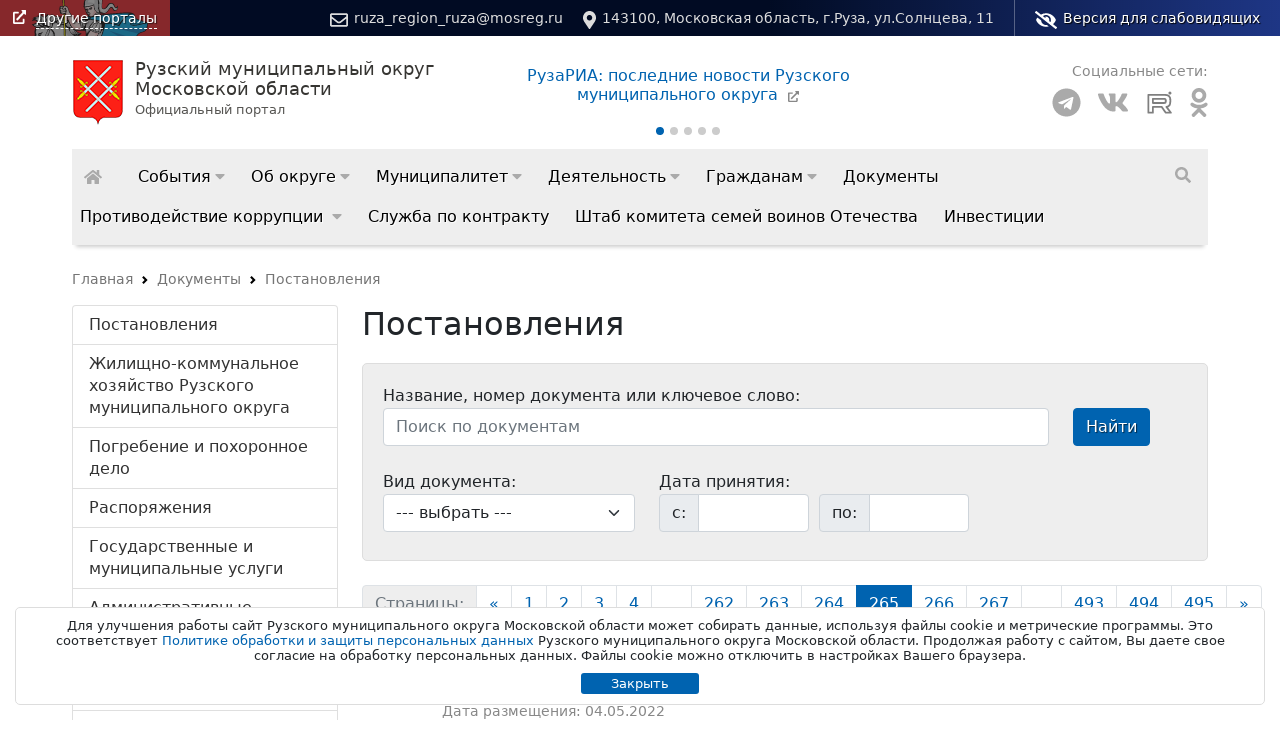

--- FILE ---
content_type: text/html; charset=UTF-8
request_url: https://ruzaregion.ru/docs?page=265
body_size: 20395
content:
<!doctype html>
<html lang="ru">
<head>
<title>Документы</title>
<meta name="description" content="">
<meta name="keywords" content="">
<meta property="og:title" content="Документы" />
<meta charset="utf-8">
<meta http-equiv="content-type" content="text/html; charset=utf-8">
<meta name="robots" content="index,follow">
<meta name="apple-mobile-web-app-capable" content="yes">
<meta name="viewport" content="width=device-width, initial-scale=1">
<link rel="shortcut icon" href="/favicon.ico">
<link href="/templates/css/bootstrap.min.css" rel="stylesheet" type="text/css">
<link href="/templates/slick/slick.css" rel="stylesheet" type="text/css" />
<script src="/templates/js/jquery.min.js"></script>
<script src="/templates/js/bootstrap.bundle.min.js"></script>
<script src="/templates/js/all.js"></script>
<script src="/templates/lightbox2/js/lightbox.js"></script>
<link rel="stylesheet" type="text/css" href="/templates/lightbox2/css/lightbox.css" />
<script src="/templates/slick/slick.min.js"></script>
<script src="/templates/js/ruzaregion.js?v=105"></script>
<link href="/templates/css/ruzaregion.css?v=105" rel="stylesheet" type="text/css">
<link href="/templates/css/ruzaregion.vote.css?v=105" rel="stylesheet" type="text/css">
<script src="/templates/js/ruzaregion.vote.js"></script>
<link rel="stylesheet" href="./banner-resources/banner.css">
</head>

<body>

  
<div class="top-line">

	<a href="#" class="top-line-btn" data-bs-toggle="modal" data-bs-target="#topModal">
		<div class="top-line-over">
			<div class="top-line-content">
				<i class="fas fa-external-link-alt"></i><span>Другие порталы</span>
			</div>
		</div>
	</a>

	<div class="top-line-right">
		<a href="mailto:ruza_region_ruza@mosreg.ru" class="d-none d-lg-inline"><i class="far fa-envelope"></i>ruza_region_ruza@mosreg.ru</a>
		<a href="/contacts" class="d-none d-md-inline"><i class="fas fa-map-marker-alt"></i>143100, Московская область, г.Руза, ул.Солнцева, 11</a>

		<div class="top-access">
			<a href="?mode=access"><i class="fas fa-eye-slash"></i><span class="access-caption">Версия для слабовидящих<span></a>
		</div>
	</div>

</div>

<div class="container-fluid container-header">

<div class="row">
	<div class="col-12 col-sm-6 col-md-4 header-logo">
		<a href="/">
		<img src="/templates/images/logo.png" alt=""/>
		<span>Рузский муниципальный округ</span><br/>
		<span>Московской области</span><br/>
		Официальный портал
		</a>
	</div>

	<div class="d-none d-md-block col-md-5">
		<div id="carouselTop" class="carousel slide" data-bs-ride="carousel">
			<div class="carousel-inner">
				<div class="carousel-item active">
					<a href="https://ruzaria.ru/" target="_blank">
						<span class="carousel-item-text">РузаРИА: последние новости Рузского муниципального округа<i class="fas fa-external-link-alt"></i></span>
					</a>
				</div>
				<div class="carousel-item">
					<a href="http://sportruza.ru/" target="_blank">
						<span class="carousel-item-text">Управление по спорту Рузского муниципального округа<i class="fas fa-external-link-alt"></i></span>
					</a>
				</div>
				<div class="carousel-item">
					<a href="https://ruzamc.ru/" target="_blank">
						<span class="carousel-item-text">Сайт молодежного центра Рузского муниципального округа<i class="fas fa-external-link-alt"></i></span>
					</a>
				</div>
				<div class="carousel-item">
					<a href="https://cultruza.ru/" target="_blank">
						<span class="carousel-item-text">Управление культуры Рузского муниципального округа<i class="fas fa-external-link-alt"></i></span>
					</a>
				</div>
				<div class="carousel-item">
					<a href="http://inruza.ru/" target="_blank">
						<span class="carousel-item-text">Сайт газеты «Красное знамя»<i class="fas fa-external-link-alt"></i></span>
					</a>
				</div>
			</div>
			<div class="carousel-indicators">
				<button type="button" data-bs-target="#carouselTop" data-bs-slide-to="0" class="active"></button>
				<button type="button" data-bs-target="#carouselTop" data-bs-slide-to="1"></button>
				<button type="button" data-bs-target="#carouselTop" data-bs-slide-to="2"></button>
				<button type="button" data-bs-target="#carouselTop" data-bs-slide-to="3"></button>
				<button type="button" data-bs-target="#carouselTop" data-bs-slide-to="4"></button>
			</div>
		</div>
	</div>

	<div class="col-12 col-sm-6 col-md-3 d-none d-sm-block">
		<div class="social-text d-none d-md-block">Социальные сети:</div>
		<div class="social-icons">
			<a href="https://t.me/ruzaokrug" target="_blank" title="Telegram"><i class="fab fa-telegram"></i></a>
			<a href="https://vk.com/public96265640" target="_blank" title="Vk"><i class="fab fa-vk"></i></a>
			<a href="https://rutube.ru/channel/25519706/ " target="_blank" title="Rutube"><img src="/icons/rutube.svg" alt="" style="display:inline-block;height:1em;vertical-align:-.125em;opacity:.5;"/></a>
			<a href="https://ok.ru/profile/589910128702" target="_blank" title="ok"><i class="fab fa-odnoklassniki"></i></a>
		</div>
	</div>
</div>

<nav class="navbar navbar-expand-md navbar-light">

	<form id="topSearch" type="get" action="/search">

	<div class="top-search">
		<div class="top-search-input">
			<input id="topSearchAuto" name="keyword" value="" placeholder="Поиск по сайту" autocomplete="off" />
			<a href="#" class="top-search-close"><i class="fas fa-times"></i></a>
		</div>
		<a href="#" class="search-btn"><i class="fa fa-search" aria-hidden="true"></i></a>
	</div>

	</form>

	<div class="navbar-logo">
		<a href="/">
		<img src="/templates/images/logo.png" alt=""/>
		<span>Рузский муниципальный округ</span><br/>
		<span>Московской области</span><br/>
		</a>
	</div>

	<button class="navbar-toggler" type="button" data-bs-toggle="collapse" data-bs-target="#navbarSupportedContent" aria-controls="navbarSupportedContent" aria-expanded="false" aria-label="Открыть меню">
		<i class="fas fa-bars"></i><span class="navbar-caption d-none d-sm-inline">Меню сайта</span>
	</button>

	<div class="collapse navbar-collapse" id="navbarSupportedContent">
        <ul class="navbar-nav me-auto navbar-nav-scroll"><li class="nav-item nav-link-home d-none d-md-block"><a href="/" class="nav-link"><i class="fa fa-home" aria-hidden="true"></i></a></li><li class="nav-item dropdown"><a class="nav-link dropdown-toggle" id="navbarDropdown421" role="button" data-bs-toggle="dropdown" aria-expanded="false"  href="/sobitiya"><span class="nav-caption">События</span><i class="fas fa-caret-down"></i></a><ul class="dropdown-menu clearfix" aria-labelledby="navbarDropdown421" id="p1_c421_body"><li><a class="dropdown-item" href="/news/" title="Новости округа">Новости округа</a></li><li><a class="dropdown-item"  href="/news/guberniya">Новости Подмосковья</a></li><li><a class="dropdown-item" href="/video/" title="Видеогалерея">Видеогалерея</a></li></ul></li><li class="nav-item dropdown"><a class="nav-link dropdown-toggle" id="navbarDropdown1" role="button" data-bs-toggle="dropdown" aria-expanded="false"  href="/okrug"><span class="nav-caption">Об округе</span><i class="fas fa-caret-down"></i></a><ul class="dropdown-menu clearfix" aria-labelledby="navbarDropdown1" id="p1_c1_body"><li><a class="dropdown-item"  href="/okrug/istoriya">История округа</a></li><li><a class="dropdown-item"  href="/okrug/itogi-raboty-municipaliteta-v-2024-godu-i-plany-na-2025-god">Итоги работы муниципалитета в 2024 году и планы на 2025 год</a></li><li><a class="dropdown-item"  href="/okrug/pochetnye_grazhdane">Почетные граждане</a></li><li class="dropdown-submenu"><a class="dropdown-item dropdown-toggle" data-toggle="dropdown"  href="/okrug/kniga_pamyati">Книга памяти</a><ul class="dropdown-menu clearfix" aria-labelledby="navbarDropdown74" id="p1_c74_body"><li><a class="dropdown-item"  href="/okrug/kniga_pamyati/voinskie_zahoronenie">Воинские захоронения</a></li><li><a class="dropdown-item"  href="/okrug/kniga_pamyati/pasporta_voinskih_zahoronenij">Паспорта воинских захоронений</a></li><li><a class="dropdown-item"  href="/okrug/kniga_pamyati/familii_pogibshih">Фамилии погибших</a></li><li><a class="dropdown-item"  href="/okrug/kniga_pamyati/knigi">Книги</a></li><li><a class="dropdown-item"  href="/okrug/kniga_pamyati/pamyatnie_znaki">Памятные знаки</a></li></ul></li><li><a class="dropdown-item"  href="/okrug/v_cifrah">Округ в цифрах</a></li><li class="dropdown-submenu"><a class="dropdown-item dropdown-toggle" data-toggle="dropdown"  href="/okrug/obschestvennaya_palata">Общественная палата</a><ul class="dropdown-menu clearfix" aria-labelledby="navbarDropdown28" id="p1_c28_body"><li><a class="dropdown-item"  href="/okrug/obschestvennaya_palata/novosti_op">Новости ОП</a></li><li><a class="dropdown-item"  href="/okrug/obschestvennaya_palata/sovet_i_komissii_op">Совет и комиссии ОП</a></li><li><a class="dropdown-item"  href="/okrug/obschestvennaya_palata/plan_raboty_op">План работы ОП</a></li><li><a class="dropdown-item"  href="/okrug/obschestvennaya_palata/povestka_zasedanij_op">Документы</a></li><li><a class="dropdown-item"  href="/okrug/obschestvennaya_palata/grafik_priema_op">График приема ОП</a></li></ul></li><li><a class="dropdown-item"  href="/okrug/komissiya_po_delam_nesovershennoletnih">Комиссия по делам несовершеннолетних</a></li><li><a class="dropdown-item"  href="/okrug/tik">Территориальная избирательная комиссия (ТИК)</a></li><li><a class="dropdown-item"  href="/okrug/sovet-veteranov">Совет ветеранов</a></li><li class="dropdown-submenu"><a class="dropdown-item dropdown-toggle" data-toggle="dropdown"  href="/okrug/obschestvo">Общественные организации</a><ul class="dropdown-menu clearfix" aria-labelledby="navbarDropdown142" id="p1_c142_body"><li><a class="dropdown-item" target="_blank" href="/okrug/obschestvo/dokumentaciya-dlya-nko-so-nko">Документация для НКО/ СО НКО</a></li></ul></li><li><a class="dropdown-item"  href="/okrug/vakansii">Вакансии</a></li></ul></li><li class="nav-item dropdown"><a class="nav-link dropdown-toggle" id="navbarDropdown420" role="button" data-bs-toggle="dropdown" aria-expanded="false"  href="/municipalitet"><span class="nav-caption">Муниципалитет</span><i class="fas fa-caret-down"></i></a><ul class="dropdown-menu clearfix" aria-labelledby="navbarDropdown420" id="p1_c420_body"><li><a class="dropdown-item"  href="/municipalitet/glava-municipalnogo-okruga">Глава муниципального округа</a></li><li class="dropdown-submenu"><a class="dropdown-item dropdown-toggle" data-toggle="dropdown"  href="/municipalitet/administraciya">Администрация</a><ul class="dropdown-menu clearfix" aria-labelledby="navbarDropdown11" id="p1_c11_body"><li><a class="dropdown-item"  href="/municipalitet/administraciya/parhomenko-vitaliy-yurevich">Пархоменко Виталий Юрьевич</a></li><li><a class="dropdown-item"  href="/municipalitet/administraciya/volkova_ec">Волкова Екатерина Сергеевна</a></li><li><a class="dropdown-item"  href="/municipalitet/administraciya/kotova-oksana-aleksandrovna">Котова Оксана Александровна</a></li><li><a class="dropdown-item"  href="/municipalitet/administraciya/t"> Т</a></li><li><a class="dropdown-item"  href="/municipalitet/administraciya/fisenko-yuriy-gennadevich">Фисенко Юрий Геннадьевич</a></li><li><a class="dropdown-item" target="_blank" href="/municipalitet/administraciya/moiseeva-evgeniya-rustemovna">Моисеева Евгения Рустэмовна</a></li><li><a class="dropdown-item"  href="/municipalitet/administraciya/pirogova-tamara-anatolevna">Пирогова Тамара Анатольевна</a></li><li><a class="dropdown-item"  href="/municipalitet/administraciya/pushkin-dmitriy-viktorovich">Пушкин Дмитрий Викторович</a></li><li><a class="dropdown-item"  href="/municipalitet/administraciya/shahbabyan-armen-andranikovich">Шахбабян Армен Андраникович</a></li><li><a class="dropdown-item" target="_blank" href="/municipalitet/administraciya/egorova-lyudmila-anatolevna">Егорова Людмила Анатольевна</a></li><li><a class="dropdown-item"  href="/municipalitet/administraciya/spisok-sotrudnikov-upravleniy-i-otdelov-administracii-rmo">Список сотрудников управлений и отделов Администрации РМО</a></li></ul></li><li class="dropdown-submenu"><a class="dropdown-item dropdown-toggle" data-toggle="dropdown"  href="/municipalitet/sovet_deputatov">Совет депутатов</a><ul class="dropdown-menu clearfix" aria-labelledby="navbarDropdown18" id="p1_c18_body"><li><a class="dropdown-item"  href="/municipalitet/sovet_deputatov/sostav">Состав</a><ul class="dropdown-menu clearfix" aria-labelledby="navbarDropdown56" id="p1_c56_body"><li><a class="dropdown-item"  href="/municipalitet/sostav/vereina-irina-alekseevna">Вереина Ирина Алексеевна</a></li></ul></li><li><a class="dropdown-item"  href="/municipalitet/sovet_deputatov/komissii">Комиссии</a></li><li><a class="dropdown-item"  href="/municipalitet/sovet_deputatov/resheniya">Решения</a></li><li><a class="dropdown-item"  href="/municipalitet/sovet_deputatov/grafik_priema">График приема</a></li></ul></li><li class="dropdown-submenu"><a class="dropdown-item dropdown-toggle" data-toggle="dropdown"  href="/municipalitet/kontrolno-schetnaya_palata">Контрольно-счетная палата</a><ul class="dropdown-menu clearfix" aria-labelledby="navbarDropdown66" id="p1_c66_body"><li><a class="dropdown-item"  href="/municipalitet/kontrolno-schetnaya_palata/ksp-deyatelnost">Деятельность</a><ul class="dropdown-menu clearfix" aria-labelledby="navbarDropdown68" id="p1_c68_body"><li><a class="dropdown-item"  href="/municipalitet/ksp-deyatelnost/publikacii_smi">Публикации СМИ</a></li><li><a class="dropdown-item"  href="/municipalitet/ksp-deyatelnost/km_and_am">Информация об устранении нарушений по результатам КМ и ЭАМ</a></li><li><a class="dropdown-item"  href="/municipalitet/ksp-deyatelnost/svedenia_o_resh">Сведения о принятых по внесенным представлениям и предписаниям решениях </a></li><li><a class="dropdown-item"  href="/municipalitet/ksp-deyatelnost/kontrolnaya_deyatelnost">Контрольная деятельность</a><ul class="dropdown-menu clearfix" aria-labelledby="navbarDropdown123" id="p1_c123_body"><li><a class="dropdown-item"  href="/municipalitet/kontrolnaya_deyatelnost/ksp2017">2017 год</a></li><li><a class="dropdown-item"  href="/municipalitet/kontrolnaya_deyatelnost/kd2021">2021 год</a></li></ul></li><li><a class="dropdown-item"  href="/municipalitet/ksp-deyatelnost/_dokumenty"> Документы</a><ul class="dropdown-menu clearfix" aria-labelledby="navbarDropdown124" id="p1_c124_body"><li><a class="dropdown-item"  href="/municipalitet/_dokumenty/metod_materials">Методические материалы</a></li></ul></li><li><a class="dropdown-item"  href="/municipalitet/ksp-deyatelnost/otchety_ksp">Отчеты</a><ul class="dropdown-menu clearfix" aria-labelledby="navbarDropdown126" id="p1_c126_body"><li><a class="dropdown-item"  href="/municipalitet/otchety_ksp/god-2022">2022 год</a></li><li><a class="dropdown-item"  href="/municipalitet/otchety_ksp/2025-god">2025 год</a></li></ul></li><li><a class="dropdown-item"  href="/municipalitet/ksp-deyatelnost/plany_rabot">Планы работ</a></li><li><a class="dropdown-item"  href="/municipalitet/ksp-deyatelnost/protivodejstvie_korrupcii">Противодействие коррупции</a><ul class="dropdown-menu clearfix" aria-labelledby="navbarDropdown128" id="p1_c128_body"><li><a class="dropdown-item"  href="/municipalitet/protivodejstvie_korrupcii/obratnaya_svyaz">Обратная связь</a></li><li><a class="dropdown-item"  href="/municipalitet/protivodejstvie_korrupcii/ekspertiza">Антикоррупционная экспертиза</a></li><li><a class="dropdown-item"  href="/municipalitet/protivodejstvie_korrupcii/metodicheskie_materialy">Методические материалы</a></li><li><a class="dropdown-item"  href="/municipalitet/protivodejstvie_korrupcii/perechen_normativno-pravovyh_aktov">Перечень нормативно-правовых актов</a></li><li><a class="dropdown-item"  href="/municipalitet/protivodejstvie_korrupcii/komissiya-po-soblyudeniyu-trebovaniy-k-sluzhebnomu-povedeniyu-i-uregulirovaniyu-konflikta-interesov-attestacionnaya">Комиссия по соблюдению требований к служебному поведению и урегулированию конфликта интересов (аттестационная комиссия)</a></li></ul></li><li><a class="dropdown-item"  href="/municipalitet/ksp-deyatelnost/teksty_oficialnyh_vystuplenij_predsedatelya">Тексты официальных выступлений председателя</a></li></ul></li><li><a class="dropdown-item"  href="/municipalitet/kontrolno-schetnaya_palata/informaciya_o_vzaimodejstvii">Информация о взаимодействии</a></li><li><a class="dropdown-item"  href="/municipalitet/kontrolno-schetnaya_palata/informaciya_o_ksp">Информация о КСП</a><ul class="dropdown-menu clearfix" aria-labelledby="navbarDropdown67" id="p1_c67_body"><li><a class="dropdown-item"  href="/municipalitet/informaciya_o_ksp/inofo_o_kspmo">Информация о Совете контрольно-счетных органов при КСП МО</a></li><li><a class="dropdown-item"  href="/municipalitet/informaciya_o_ksp/prochee">Прочая информация</a></li><li><a class="dropdown-item"  href="/municipalitet/informaciya_o_ksp/ksp_kontaktnaya_informaciya">Контрольно-счетная палата контактная информация</a></li><li><a class="dropdown-item"  href="/municipalitet/informaciya_o_ksp/svedeniya_o_polnomochiyah">Сведения о полномочиях</a></li><li><a class="dropdown-item"  href="/municipalitet/informaciya_o_ksp/fotomaterialy">Фотоматериалы</a></li><li><a class="dropdown-item"  href="/municipalitet/informaciya_o_ksp/informaciya_o_kollegii">Информация о коллегии</a></li></ul></li><li><a class="dropdown-item"  href="/municipalitet/kontrolno-schetnaya_palata/obschestvennaya_priemnaya">Общественная приемная</a><ul class="dropdown-menu clearfix" aria-labelledby="navbarDropdown70" id="p1_c70_body"><li><a class="dropdown-item"  href="/municipalitet/obschestvennaya_priemnaya/informaciya_o_rabote_s_obrascheniyami_grazhdan">Информация о работе с обращениями граждан</a></li><li><a class="dropdown-item"  href="/municipalitet/obschestvennaya_priemnaya/obzory_obraschenij_grazhdan_ksp">Обзоры обращений граждан</a></li><li><a class="dropdown-item"  href="/municipalitet/obschestvennaya_priemnaya/poryadok_i_vremya_priema_grazhdan">Порядок и время приема граждан</a></li></ul></li><li><a class="dropdown-item"  href="/municipalitet/kontrolno-schetnaya_palata/organizaciya_deyatelnosti">Организация деятельности</a><ul class="dropdown-menu clearfix" aria-labelledby="navbarDropdown122" id="p1_c122_body"><li><a class="dropdown-item"  href="/municipalitet/organizaciya_deyatelnosti/standarty">Стандарты</a></li><li><a class="dropdown-item"  href="/municipalitet/organizaciya_deyatelnosti/kadrovaya_politika">Кадровая политика</a></li><li><a class="dropdown-item"  href="/municipalitet/organizaciya_deyatelnosti/osuschestvlenie_zakupok_dlya_obespecheniya_municipalnyh_nuzhd">Осуществление закупок для обеспечения муниципальных нужд</a></li></ul></li><li><a class="dropdown-item"  href="https://ruzaregion.ru/news/ksp_news">Новостная лента</a></li></ul></li><li class="dropdown-submenu"><a class="dropdown-item dropdown-toggle" data-toggle="dropdown"  href="/municipalitet/municipalnaya-sluzhba">Муниципальная служба</a><ul class="dropdown-menu clearfix" aria-labelledby="navbarDropdown465" id="p1_c465_body"><li><a class="dropdown-item"  href="/municipalitet/municipalnaya-sluzhba/postuplenie-na-sluzhbu">Поступление на службу</a></li><li><a class="dropdown-item"  href="/municipalitet/municipalnaya-sluzhba/normativno-pravovye-dokumenty">Нормативно-правовые документы</a></li><li><a class="dropdown-item"  href="/municipalitet/municipalnaya-sluzhba/_vakansii_">Вакансии</a></li></ul></li><li class="dropdown-submenu"><a class="dropdown-item dropdown-toggle" data-toggle="dropdown"  href="/municipalitet/municipalnye_uchrezhdeniya">Муниципальные учреждения</a><ul class="dropdown-menu clearfix" aria-labelledby="navbarDropdown48" id="p1_c48_body"><li><a class="dropdown-item"  href="/municipalitet/municipalnye_uchrezhdeniya/mau-izdatelskiy-dom-podmoskov-e-zapad">МАУ "Издательский дом "Подмосковье-запад""</a></li></ul></li></ul></li><li class="nav-item dropdown"><a class="nav-link dropdown-toggle" id="navbarDropdown79" role="button" data-bs-toggle="dropdown" aria-expanded="false"  href="/deyatelnost"><span class="nav-caption">Деятельность</span><i class="fas fa-caret-down"></i></a><ul class="dropdown-menu clearfix" aria-labelledby="navbarDropdown79" id="p1_c79_body"><li><a class="dropdown-item"  href="/deyatelnost/municipalnyy-kontrol">Муниципальный контроль</a></li><li class="dropdown-submenu"><a class="dropdown-item dropdown-toggle" data-toggle="dropdown"  href="/deyatelnost/ekonomika">Экономика округа</a><ul class="dropdown-menu clearfix" aria-labelledby="navbarDropdown40" id="p1_c40_body"><li><a class="dropdown-item"  href="/deyatelnost/ekonomika/normativno-pravovye_akty">Нормативно-правовые акты</a></li><li><a class="dropdown-item"  href="/deyatelnost/ekonomika/neformalnaya-zanyatost">Неформальная занятость</a></li><li><a class="dropdown-item"  href="/deyatelnost/ekonomika/biznes">Бизнес</a></li><li><a class="dropdown-item"  href="/deyatelnost/ekonomika/promyshlennost">Промышленность</a></li><li><a class="dropdown-item"  href="/deyatelnost/ekonomika/byudzhet_dlya_grazhdan">Бюджет для граждан</a></li><li><a class="dropdown-item"  href="/deyatelnost/ekonomika/selskoe_hozyajstvo">Сельское хозяйство</a></li><li><a class="dropdown-item"  href="/deyatelnost/ekonomika/zhkh_transport_i_stroitelstvo">ЖКХ</a></li><li><a class="dropdown-item"  href="/deyatelnost/ekonomika/ohrana_truda">Охрана труда</a></li><li><a class="dropdown-item"  href="/deyatelnost/ekonomika/socialnoe_partnerstvo">Социальное партнерство</a></li><li><a class="dropdown-item"  href="/deyatelnost/ekonomika/sio">Земельно-имущественные отношения </a><ul class="dropdown-menu clearfix" aria-labelledby="navbarDropdown284" id="p1_c284_body"><li><a class="dropdown-item"  href="/deyatelnost/sio/kontrolno-nadzornaya-deyatelnost">Контрольно-надзорная деятельность</a></li></ul></li><li><a class="dropdown-item"  href="/deyatelnost/ekonomika/razvitie_konkurencii">Развитие конкуренции</a></li><li><a class="dropdown-item"  href="/deyatelnost/ekonomika/maloe_i_srednee_predprinimatelstvo">Малое и среднее предпринимательство</a></li></ul></li><li class="dropdown-submenu"><a class="dropdown-item dropdown-toggle" data-toggle="dropdown"  href="/deyatelnost/socialnaya_sfera">Социальная сфера</a><ul class="dropdown-menu clearfix" aria-labelledby="navbarDropdown41" id="p1_c41_body"><li><a class="dropdown-item"  href="/deyatelnost/socialnaya_sfera/detskie_org">Детские организации</a></li><li><a class="dropdown-item"  href="/deyatelnost/socialnaya_sfera/sonko">СОНКО</a></li><li><a class="dropdown-item"  href="/deyatelnost/socialnaya_sfera/subsidia">Субсидия на оплату жилого помещения и коммунальных услуг</a></li><li><a class="dropdown-item"  href="/deyatelnost/socialnaya_sfera/okruzhnoe-upravlenie-socialnogo-razvitiya-25">Окружное управление социального развития №25 </a></li><li><a class="dropdown-item"  href="/deyatelnost/socialnaya_sfera/pohoronnoe_deloo">Погребение и похоронное дело</a></li><li><a class="dropdown-item"  href="/deyatelnost/socialnaya_sfera/detskie_ozdorovitelnye_lagerya">Детские оздоровительные лагеря</a></li></ul></li><li class="dropdown-submenu"><a class="dropdown-item dropdown-toggle" data-toggle="dropdown"  href="/deyatelnost/administrative">Административная деятельность</a><ul class="dropdown-menu clearfix" aria-labelledby="navbarDropdown429" id="p1_c429_body"><li><a class="dropdown-item"  href="/deyatelnost/administrative/narugnaya_reklama">Наружная реклама</a></li><li><a class="dropdown-item"  href="/deyatelnost/administrative/informaciya_o_zakupkah">Информация о закупках</a></li><li><a class="dropdown-item"  href="/deyatelnost/administrative/zhilischno_-_kommunalnoe_hozyajstvo">Жилищно - коммунальное хозяйство</a><ul class="dropdown-menu clearfix" aria-labelledby="navbarDropdown244" id="p1_c244_body"><li><a class="dropdown-item"  href="/deyatelnost/zhilischno_-_kommunalnoe_hozyajstvo/musoro_company">Мусоровывозящие компании</a></li></ul></li><li><a class="dropdown-item"  href="/deyatelnost/administrative/bezopasnost">Безопасность</a><ul class="dropdown-menu clearfix" aria-labelledby="navbarDropdown432" id="p1_c432_body"><li><a class="dropdown-item"  href="/deyatelnost/bezopasnost/novosti_ank_i_atk">Новости АНК и АТК</a></li><li><a class="dropdown-item"  href="/deyatelnost/bezopasnost/novosti_ks_i_opb">Новости КЧС и ОПБ</a></li></ul></li><li><a class="dropdown-item"  href="/deyatelnost/administrative/borba_s_korrupciej">Борьба с коррупцией</a></li><li><a class="dropdown-item"  href="/deyatelnost/administrative/ekologiya_i_prirodopolzovanie">Экология и природопользование</a></li><li><a class="dropdown-item"  href="/deyatelnost/administrative/dorozhnoe_hozyajstvo">Дорожное хозяйство</a></li><li><a class="dropdown-item"  href="/deyatelnost/administrative/blagoustrojstvo_dvorovyh_territorij_na_2016_god">Благоустройство общественных территорий</a></li><li><a class="dropdown-item"  href="/deyatelnost/administrative/ekologiya_i_lesnoe_hozyajstvo">Экология и лесное хозяйство</a><ul class="dropdown-menu clearfix" aria-labelledby="navbarDropdown44" id="p1_c44_body"><li><a class="dropdown-item"  href="/deyatelnost/ekologiya_i_lesnoe_hozyajstvo/ecological_docs">Документы</a></li></ul></li><li><a class="dropdown-item"  href="/deyatelnost/administrative/blagoustroistvo">Благоустройство</a></li><li><a class="dropdown-item"  href="/deyatelnost/administrative/zdravoohranenie">Здравоохранение</a></li></ul></li><li><a class="dropdown-item"  href="/deyatelnost/iniciativnoe-byudzhetirovanie">Инициативное бюджетирование</a></li><li><a class="dropdown-item"  href="/deyatelnost/proektnaya_deyatelnost">Проектная деятельность</a></li><li class="dropdown-submenu"><a class="dropdown-item dropdown-toggle" data-toggle="dropdown"  href="/deyatelnost/grad_dejat">Градостроительная деятельность</a><ul class="dropdown-menu clearfix" aria-labelledby="navbarDropdown285" id="p1_c285_body"><li><a class="dropdown-item"  href="/deyatelnost/grad_dejat/pzz_new">ПЗЗ</a></li><li><a class="dropdown-item"  href="/deyatelnost/grad_dejat/information">Информация</a></li><li><a class="dropdown-item"  href="/deyatelnost/grad_dejat/genplans_poseleniy">Генеральные планы поселений</a></li><li><a class="dropdown-item"  href="/deyatelnost/grad_dejat/samovolnie_soorugheniya">Реестр самовольно установленных некапитальных строений и сооружений</a></li></ul></li><li><a class="dropdown-item"  href="/deyatelnost/ocenka_effektivnosti_organov_mestnogo_samoupravleniya">Оценка эффективности органов местного самоуправления</a></li><li><a class="dropdown-item"  href="/deyatelnost/remont_podqezdov_mkd">Ремонт подъездов МКД</a></li></ul></li><li class="nav-item dropdown"><a class="nav-link dropdown-toggle" id="navbarDropdown246" role="button" data-bs-toggle="dropdown" aria-expanded="false"  href="/grazhdanam"><span class="nav-caption">Гражданам</span><i class="fas fa-caret-down"></i></a><ul class="dropdown-menu clearfix" aria-labelledby="navbarDropdown246" id="p1_c246_body"><li><a class="dropdown-item"  href="/grazhdanam/municipalnye-uslugi">Муниципальные услуги</a></li><li><a class="dropdown-item" href="/contacts" title="Контактная информация">Контактная информация</a></li><li><a class="dropdown-item" href="/feedback" title="Интернет-приемная">Интернет-приемная</a></li><li><a class="dropdown-item"  href="/grazhdanam/obschestv_priemn">Общественная приемная</a></li><li><a class="dropdown-item"  href="/grazhdanam/grafik_priemnaya">График приема граждан</a></li><li><a class="dropdown-item"  href="/grazhdanam/obrashheniya-grazhdan">Обращения граждан</a></li></ul></li><li class="nav-item"><a class="nav-link" href="/docs/" title="Документы"><span class="nav-caption">Документы</span></a><ul class="dropdown-menu" aria-labelledby="navbarDropdown12" id="p1_c12_body"><li><a class="dropdown-item" href="/docs/postanovleniya">Постановления</a></li><li><a class="dropdown-item" href="/docs/gkx">Жилищно-коммунальное хозяйство Рузского муниципального округа</a></li><li><a class="dropdown-item" href="/docs/porhrebenie">Погребение и похоронное дело</a></li><li><a class="dropdown-item" href="/docs/rasporyazheniya">Распоряжения</a></li><li><a class="dropdown-item" href="/docs/elektronnye_uslugi">Государственные и муниципальные услуги</a></li><li><a class="dropdown-item" href="/docs/administrativnye_reglamenty">Административные регламенты</a></li><li><a class="dropdown-item" href="/docs/municipalnye_programmy">Муниципальные программы</a></li><li><a class="dropdown-item" href="/docs/torgi">Торги</a></li><li><a class="dropdown-item" href="/docs/prognoz_socialno-ekonomicheskogo_razvitiya">Прогноз социально-экономического развития</a></li><li><a class="dropdown-item" href="/docs/grafiki_priema_grzhdan">Графики приема граждан</a></li><li><a class="dropdown-item" href="/docs/plan_raboty_administracii">План работы администрации</a></li><li><a class="dropdown-item" href="/docs/finansy">Финансы</a></li><li><a class="dropdown-item" href="/docs/mun_zadania">Муниципальные задания</a></li><li><a class="dropdown-item" href="/docs/snos_postrojek">Снос самовольно установленных построек</a></li><li><a class="dropdown-item" href="/docs/otchety">Отчеты</a></li><li><a class="dropdown-item" href="/docs/poryadok_obzhalovaniya">Порядок обжалования</a></li><li><a class="dropdown-item" href="/docs/mezhvedomstvennoe_vzaimodejstvie">Межведомственное взаимодействие</a></li><li><a class="dropdown-item" href="/docs/ocenka_v_potrebnosti_predostavleniya_municipalnyh_uslug">Оценка в потребности предоставления муниципальных услуг</a></li><li><a class="dropdown-item" href="/docs/ocenka_reguliruyuschego_vozdejstviya">Оценка регулирующего воздействия</a></li><li><a class="dropdown-item" href="/docs/realizaciya_prav_grazhdan_na_zhilische">Реализация прав граждан на жилище</a></li><li><a class="dropdown-item" href="/docs/project_deyat">Проектная деятельность</a></li><li><a class="dropdown-item" href="/docs/rezultaty_proverok">Результаты проверок</a></li><li><a class="dropdown-item" href="/docs/informacionnye_resursy">Информационные ресурсы</a></li><li><a class="dropdown-item" href="/docs/docss">Документы</a></li><li><a class="dropdown-item" href="/docs/blagoustroistvo">Благоустройство</a></li><li><a class="dropdown-item" href="/docs/prisyazhnyezasedately">Списки присяжных заседателей</a></li></ul></li><li class="nav-item dropdown"><a class="nav-link dropdown-toggle" id="navbarDropdown314" role="button" data-bs-toggle="dropdown" aria-expanded="false"  href="/protivodeystvie_korupcii"><span class="nav-caption">Противодействие коррупции </span><i class="fas fa-caret-down"></i></a><ul class="dropdown-menu clearfix" aria-labelledby="navbarDropdown314" id="p1_c314_body"><li><a class="dropdown-item"  href="/protivodeystvie_korupcii/normativnye_pravovye_i_inye_akty_v_sfere_protivodejstviya_korrupcii">Нормативные правовые и иные акты в сфере противодействия коррупции</a></li><li><a class="dropdown-item"  href="/protivodeystvie_korupcii/metidicheskie_materiali">Методические материалы</a></li><li><a class="dropdown-item"  href="/protivodeystvie_korupcii/formi_doc">Формы документов, связанных с противодействием коррупции, для заполнения</a></li><li><a class="dropdown-item"  href="/protivodeystvie_korupcii/svedeniya_o_dohodah">Сведения о доходах, расходах, об имуществе и обязательствах имущественного характера</a></li><li><a class="dropdown-item"  href="/protivodeystvie_korupcii/antikorupcionnaya_ekspertiza">Антикоррупционная экспертиза</a></li><li><a class="dropdown-item"  href="/protivodeystvie_korupcii/attestat_kom">Комиссия по соблюдению требований к служебному поведению и урегулированию конфликта интересов (аттестационная комиссия) </a></li><li><a class="dropdown-item"  href="/protivodeystvie_korupcii/rew_speech">Обратная связь для сообщений о фактах коррупции</a></li></ul></li><li class="nav-item"><a class="nav-link"  href="/sluzhba-po-kontraktu"><span class="nav-caption">Служба по контракту</span></a></li><li class="nav-item"><a class="nav-link"  href="/shtab-komiteta-semey-voinov-otechestva"><span class="nav-caption">Штаб комитета семей воинов Отечества</span></a></li><li class="nav-item"><a class="nav-link" target="_blank" href="http://ruzainvest.ru/index.php"><span class="nav-caption">Инвестиции</span></a></li></ul> 
	</div>

</nav>   

</div>
  

<div class="container-fluid">

<div class="row">

	<div class="col-12">

		<nav aria-label="breadcrumb">
		<ol class="breadcrumb">
		<li class="breadcrumb-item"><a href="/">Главная</a></li>
		<li class="breadcrumb-item"><a href="/docs">Документы</a></li>
		<li class="breadcrumb-item"><a href="/docs/postanovleniya">Постановления</a></li>		</ol>
		</nav>

	</div>

</div>

<div class="row">

	<div class="col-12 col-md-4 col-xl-3 aside-col d-none d-md-block">

<div class="aside">
<ul class="list-group">
 
<li class="list-group-item"><a href="/docs/postanovleniya">Постановления</a></li>

 
<li class="list-group-item"><a href="/docs/gkx">Жилищно-коммунальное хозяйство Рузского муниципального округа</a></li>

 
<li class="list-group-item"><a href="/docs/porhrebenie">Погребение и похоронное дело</a></li>

 
<li class="list-group-item"><a href="/docs/rasporyazheniya">Распоряжения</a></li>

 
<li class="list-group-item"><a href="/docs/elektronnye_uslugi">Государственные и муниципальные услуги</a></li>

 
<li class="list-group-item"><a href="/docs/administrativnye_reglamenty">Административные регламенты</a></li>

 
<li class="list-group-item"><a href="/docs/municipalnye_programmy">Муниципальные программы</a></li>

 
<li class="list-group-item"><a href="/docs/torgi">Торги</a></li>

 
<li class="list-group-item"><a href="/docs/prognoz_socialno-ekonomicheskogo_razvitiya">Прогноз социально-экономического развития</a></li>

 
<li class="list-group-item"><a href="/docs/grafiki_priema_grzhdan">Графики приема граждан</a></li>

 
<li class="list-group-item"><a href="/docs/plan_raboty_administracii">План работы администрации</a></li>

 
<li class="list-group-item"><a href="/docs/finansy">Финансы</a></li>

 
<li class="list-group-item"><a href="/docs/mun_zadania">Муниципальные задания</a></li>

 
<li class="list-group-item"><a href="/docs/snos_postrojek">Снос самовольно установленных построек</a></li>

 
<li class="list-group-item"><a href="/docs/otchety">Отчеты</a></li>

 
<li class="list-group-item"><a href="/docs/poryadok_obzhalovaniya">Порядок обжалования</a></li>

 
<li class="list-group-item"><a href="/docs/mezhvedomstvennoe_vzaimodejstvie">Межведомственное взаимодействие</a></li>

 
<li class="list-group-item"><a href="/docs/ocenka_v_potrebnosti_predostavleniya_municipalnyh_uslug">Оценка в потребности предоставления муниципальных услуг</a></li>

 
<li class="list-group-item"><a href="/docs/ocenka_reguliruyuschego_vozdejstviya">Оценка регулирующего воздействия</a></li>

 
<li class="list-group-item"><a href="/docs/realizaciya_prav_grazhdan_na_zhilische">Реализация прав граждан на жилище</a></li>

 
<li class="list-group-item"><a href="/docs/project_deyat">Проектная деятельность</a></li>

 
<li class="list-group-item"><a href="/docs/rezultaty_proverok">Результаты проверок</a></li>

 
<li class="list-group-item"><a href="/docs/informacionnye_resursy">Информационные ресурсы</a></li>

 
<li class="list-group-item"><a href="/docs/docss">Документы</a></li>

 
<li class="list-group-item"><a href="/docs/blagoustroistvo">Благоустройство</a></li>

 
<li class="list-group-item"><a href="/docs/prisyazhnyezasedately">Списки присяжных заседателей</a></li>

</ul>
</div>

	</div>

	<div class="col-12 col-md-8 col-xl-9">

	<h1>Постановления</h1>


<div class="search-field">

	<form action="/search_docs" method="post">

	<div class="row">
		<div class="col-12">
			<label for="searchName">Название, номер документа или ключевое слово:</label>
		</div>
	</div>

	<div class="row">

		<div class="col-10">
			<input id="searchName" type="text" name="search" class="form-control" value="" placeholder="Поиск по документам"/>
		</div>

		<div class="col-2">
			<button class="btn btn-primary" type="submit">Найти</button>
		</div>
	</div>

	<div class="row">

		<div class="col-4">

			<br/>
			<label for="searchType">Вид документа:</label>
			<br/>
			<select class="form-select" name="type" id="searchType">
			<option value="0">--- выбрать ---
			<option value="1">Постановление
			<option value="2">Распоряжение
			<option value="3">Проект
			<option value="4">Другое
			</select>

		</div>

		<div class="col-8">

			<br/>
			<label for="searchDate">Дата принятия:</label>
			<br/>

			<div class="input-group input-group-date input-group-date-left">
				<span class="input-group-text">с:</span>
				<input id="searchDate" type="text" name="date1" class="form-control"/>
			</div>			
			<div class="input-group input-group-date">
				<span class="input-group-text">по:</span>
				<input type="text" name="date2" class="form-control"/>
			</div>

		</div>

	</div>

	</form>

</div>

<nav aria-label="Страницы">
<ul class="pagination">  
<li class="pagination-name page-item disabled">
<a class="page-link" href="#" tabindex="-1" aria-disabled="true">Страницы:</a>
</li>
	<li class="page-item"><a class="page-link" href="/docs?page=264">&laquo;</a></li>
			<li class="page-item"><a class="page-link" href="/docs?page=1">1</a></li>
				<li class="page-item"><a class="page-link" href="/docs?page=2">2</a></li>
				<li class="page-item"><a class="page-link" href="/docs?page=3">3</a></li>
				<li class="page-item"><a class="page-link" href="/docs?page=4">4</a></li>
				<li class="page-item"><a class="page-link" href="/docs?page=<i>...</i>"><i>...</i></a></li>
				<li class="page-item"><a class="page-link" href="/docs?page=262">262</a></li>
				<li class="page-item"><a class="page-link" href="/docs?page=263">263</a></li>
				<li class="page-item"><a class="page-link" href="/docs?page=264">264</a></li>
				<li class="page-item active"><a class="page-link" href="/docs?page=265">265</a></li>
				<li class="page-item"><a class="page-link" href="/docs?page=266">266</a></li>
				<li class="page-item"><a class="page-link" href="/docs?page=267">267</a></li>
				<li class="page-item"><a class="page-link" href="/docs?page=<i>...</i>"><i>...</i></a></li>
				<li class="page-item"><a class="page-link" href="/docs?page=493">493</a></li>
				<li class="page-item"><a class="page-link" href="/docs?page=494">494</a></li>
				<li class="page-item"><a class="page-link" href="/docs?page=495">495</a></li>
		<li class="page-item"><a class="page-link" href="/docs?page=266">&raquo;</a></li>
</ul>
</nav>


<div class="document-list">
<div class="document-file" data-id="">
<div class="document-icon">
	<img src="/templates/images/files/docx.png" border="0" height="34px"/>
</div>
<a href="/upload/docs/torgi/izvescheniya_o_razmeschenii_zakazov_otdela_zemlepolzovaniya/1651655795-izveshchenie-o-prieme-zayavleniy-ot-grazhdan-o-namerenii-uchastvovat-v-auktsione-na-pravo-zaklyuchen.docx" target="_blank">Извещение о приеме заявлений от граждан о намерении участвовать в аукционе на право заключения договора аренды или купли-продажи земельного участка на 05.05.2022
</a></span>
<div class="document-date">Дата размещения: 04.05.2022</div>
</div>
<div class="document-file" data-id="">
<div class="document-icon">
	<img src="/templates/images/files/pdf.png" border="0" height="34px"/>
</div>
<a href="/upload/docs/municipalnye_programmy/postanovlenie-administratsii-rgo-ot-29.04.2022-1737-o-vnesenii-izmeneniy-v-munitsipalnuyu-programmu-.pdf" target="_blank">Постановление Администрации РГО от 29.04.2022 №1737 "О внесении изменений в муниципальную программу Рузского городского округа "Спорт", утвержденную постановлением Администрации Рузского городского округа от 31.10.2019 №5184 (в редакции от 31.12.2019 №6108, от 13.04.2020 №1159, от 30.06.2020 №1871, от 30.09.2020 №3021, от 28.12.2020 №4215, от 10.03.2021 №655, от 31.05.2021 №1855, от 16.08.2021 №2934, от 02.11.2021 №4271, от 28.12.2021 №5244, от 03.03.2022 №740)"</a></span>
<div class="document-date">Дата размещения: 04.05.2022</div>
</div>
<div class="document-file" data-id="">
<div class="document-icon">
	<img src="/templates/images/files/docx.png" border="0" height="34px"/>
</div>
<a href="/upload/docs/torgi/izvescheniya_o_razmeschenii_zakazov_otdela_zemlepolzovaniya/1651239866-izveshchenie-o-prieme-zayavleniy-ot-grazhdan-o-namerenii-uchastvovat-v-auktsione-na-pravo-zaklyuchen.docx" target="_blank">Извещение о приеме заявлений от граждан о намерении участвовать в аукционе на право заключения договора аренды или купли-продажи земельного участка на 30.04.2022
</a></span>
<div class="document-date">Дата размещения: 29.04.2022</div>
</div>
<div class="document-file" data-id="">
<div class="document-icon">
	<img src="/templates/images/files/pdf.png" border="0" height="34px"/>
</div>
<a href="/upload/docs/postanovleniya/postanovlenie-administratsii-rgo-ot-29.04.2022-1722-ob-organizatsii-proverki-gotovnosti-organizatsiy.pdf" target="_blank">Постановление Администрации РГО от 29.04.2022 №1722 "Об организации проверки готовности организаций отдыха и оздоровления детей, расположенных на территории Рузского городского округа Московской области, к оздоровительной кампании 2022 года"</a></span>
<div class="document-date">Дата размещения: 29.04.2022</div>
</div>
<div class="document-file" data-id="">
<div class="document-icon">
	<img src="/templates/images/files/pdf.png" border="0" height="34px"/>
</div>
<a href="/upload/docs/postanovleniya/postanovlenie-administratsii-rgo-ot-27.04.2022-1669-o-podgotovke-i-provedenii-obshchestvenno-znachim.pdf" target="_blank">Постановление Администрации РГО от 27.04.2022 №1669 "О подготовке и проведении общественно значимой экологической акции "Лес Победы" на территории Рузского городского округа"</a></span>
<div class="document-date">Дата размещения: 29.04.2022</div>
</div>
<div class="document-file" data-id="">
<div class="document-icon">
	<img src="/templates/images/files/pdf.png" border="0" height="34px"/>
</div>
<a href="/upload/docs/postanovleniya/postanovlenie-glavy-rgo-ot-28.04.2022-1694-ob-utverzhdenii-perechnya-mest-massovogo-otdyha-naseleniy.pdf" target="_blank">Постановление Главы РГО от 28.04.2022 №1694 "Об утверждении перечня мест массового отдыха населения на водных объектах Рузского городского округа Московской области в купальном сезоне 2022 года"</a></span>
<div class="document-date">Дата размещения: 29.04.2022</div>
</div>
<div class="document-file" data-id="">
<div class="document-icon">
	<img src="/templates/images/files/pdf.png" border="0" height="34px"/>
</div>
<a href="/upload/docs/finansy/postanovlenie-administratsii-rgo-ot-28.04.2022-1695-o-nadelenii-otraslevyh-funktsionalnyh-organov-ad.pdf" target="_blank">Постановление Администрации РГО от 28.04.2022 №1695 "О наделении отраслевых (функциональных) органов Администрации Рузского городского округа, муниципальных казенных учреждений полномочиями по осуществлению контроля за соблюдением условий и порядка предоставления межбюджетных трансфертов, обязательств по соглашениям о предоставлении межбюджетных трансфертов"</a></span>
<div class="document-date">Дата размещения: 28.04.2022</div>
</div>
<div class="document-file" data-id="">
<div class="document-icon">
	<img src="/templates/images/files/pdf.png" border="0" height="34px"/>
</div>
<a href="/upload/docs/postanovleniya/postanovlenie-glavy-rgo-ot-27.04.2022-1662-o-vnesenii-izmeneniy-v-sostav-komissii-po-preduprezhdeniy.pdf" target="_blank">Постановление Главы РГО от 27.04.2022 №1662 " О внесении изменений в состав Комиссии по предупреждению и ликвидации чрезвычайных ситуаций и обеспечению пожарной безопасности Рузского городского округа, утверждённый постановлением Главы Рузского городского округа от 25.01.2021 №169 (в редакции от 23.06.2021 №2220, от 15.11.2021 №4417)"</a></span>
<div class="document-date">Дата размещения: 27.04.2022</div>
</div>
<div class="document-file" data-id="">
<div class="document-icon">
	<img src="/templates/images/files/pdf.png" border="0" height="34px"/>
</div>
<a href="/upload/docs/postanovleniya/postanovlenie-administratsii-rgo-ot-27.04.2022-1675-ob-utverzhdenii-plana-poetapnogo-snizheniya-obem.pdf" target="_blank">Постановление Администрации РГО от 27.04.2022 №1675 "Об утверждении плана поэтапного снижения объемов и количества объектов (затрат) незавершенного строительства на 2022 год"</a></span>
<div class="document-date">Дата размещения: 27.04.2022</div>
</div>
<div class="document-file" data-id="">
<div class="document-icon">
	<img src="/templates/images/files/docx.png" border="0" height="34px"/>
</div>
<a href="/upload/docs/finansy/kontrol_v_sfere_zakupok/1651065066-informatsiya-o-rezultatah-provedeniya-planovoy-proverki-soblyudeniya-trebovaniy-zakonodatelstva-ross.docx" target="_blank">Информация о результатах проведения плановой проверки соблюдения требований законодательства Российской Федерации и иных нормативных правовых актов о контрактной системе в сфере закупок товаров, работ, услуг при осуществлении закупок муниципальным бюджетным дошкольным образовательным учреждением «Детский сад № 26 общеразвивающего вида»</a></span>
<div class="document-date">Дата размещения: 27.04.2022</div>
</div>
<div class="document-file" data-id="">
<div class="document-icon">
	<img src="/templates/images/files/docx.png" border="0" height="34px"/>
</div>
<a href="/upload/docs/torgi/izvescheniya_o_razmeschenii_zakazov_otdela_zemlepolzovaniya/izmeneniya-v-izveshchenie-o-provedenii-auktsiona-v-elektronnoy-forme-aze-mio-22-637.docx" target="_blank">Изменения в извещение о проведении аукциона в электронной форме № АЗЭ-МИО/22-637
</a></span>
<div class="document-date">Дата размещения: 27.04.2022</div>
</div>
<div class="document-file" data-id="">
<div class="document-icon">
	<img src="/templates/images/files/docx.png" border="0" height="34px"/>
</div>
<a href="/upload/docs/municipalnye_programmy/otchety_mun_programm/1651760799-otsenka-effektivnosti-realizatsii-munitsipalnyh-programm-ruzskogo-gorodskogo-okruga-v-2021-godu.docx" target="_blank">Оценка эффективности реализации муниципальных программ Рузского городского округа в 2021 году
</a></span>
<div class="document-date">Дата размещения: 26.04.2022</div>
</div>
<div class="document-file" data-id="">
<div class="document-icon">
	<img src="/templates/images/files/docx.png" border="0" height="34px"/>
</div>
<a href="/upload/docs/municipalnye_programmy/otchety_mun_programm/1651760745-godovoy-otchet-o-realizatsii-munitsipalnyh-programm-ruzskogo-gorodskogo-okruga-za-2021-god.docx" target="_blank">Годовой отчет о реализации муниципальных программ Рузского городского округа за 2021 год</a></span>
<div class="document-date">Дата размещения: 26.04.2022</div>
</div>
<div class="document-file" data-id="">
<div class="document-icon">
	<img src="/templates/images/files/pdf.png" border="0" height="34px"/>
</div>
<a href="/upload/docs/municipalnye_programmy/postanovlenie-administratsii-rgo-ot-26.04.2022-1642-o-vnesenii-izmeneniy-v-munitsipalnuyu-programmu-.pdf" target="_blank">Постановление Администрации РГО от 26.04.2022 №1642 "О внесении изменений в муниципальную программу Рузского городского округа "Развитие и функционирование дорожно-транспортного комплекса", утвержденную постановлением Администрации Рузского городского округа от 31.10.2019 №5188 (с изменениями от 10.02.2020 №303, от 25.03.2020 №908, от 26.06.2020 №1821, от 04.09.2020 №2662, от 01.10.2020 №3040, от 20.10.2020 №3306, от 18.11.2020 №3717, от 26.01.2021 №176, от 06.04.2021 №1120, от 29.09.2021 №3727,</a></span>
<div class="document-date">Дата размещения: 26.04.2022</div>
</div>
<div class="document-file" data-id="">
<div class="document-icon">
	<img src="/templates/images/files/pdf.png" border="0" height="34px"/>
</div>
<a href="/upload/docs/postanovleniya/postanovlenie-administratsii-rgo-ot-26.04.2022-1640-o-vnesenii-izmeneniy-v-sostav-mezhvedomstvennoy-.pdf" target="_blank">Постановление Администрации РГО от 26.04.2022 №1640 "О внесении изменений в состав межведомственной комиссии о признании помещения жилым помещением, жилого помещения непригодным для проживания, многоквартирного дома аварийным и подлежащим сносу или реконструкции, садового дома жилым домом и жилого дома садовым домом, утвержденный постановлением Администрации Рузского городского округа от 08.07.2021 №2444 (в редакции от 09.09.2021 №3398, от 10.02.2022 №517)"</a></span>
<div class="document-date">Дата размещения: 26.04.2022</div>
</div>
<div class="document-file" data-id="">
<div class="document-icon">
	<img src="/templates/images/files/pdf.png" border="0" height="34px"/>
</div>
<a href="/upload/docs/postanovleniya/postanovlenie-administratsii-rgo-ot-26.04.2022-1633-ob-ogranichenii-dvizheniya-avtotransporta-na-ter.pdf" target="_blank">Постановление Администрации РГО от 26.04.2022 №1633 "Об ограничении движения автотранспорта на территории Рузского городского округа на период проведения репетиции торжественного парада, посвященного празднованию 77-й годовщины Победы в Великой Отечественной войне 1941-1945 годов"</a></span>
<div class="document-date">Дата размещения: 26.04.2022</div>
</div>
<div class="document-file" data-id="">
<div class="document-icon">
	<img src="/templates/images/files/pdf.png" border="0" height="34px"/>
</div>
<a href="/upload/docs/gkx/postanovlenie-administratsii-rgo-ot-25.04.2022-1614-ob-okonchanii-otopitelnogo-perioda-2021-2022g.g..pdf" target="_blank">Постановление Администрации РГО от 25.04.2022 №1614 "Об окончании отопительного периода 2021-2022г.г."</a></span>
<div class="document-date">Дата размещения: 25.04.2022</div>
</div>
<div class="document-file" data-id="">
<div class="document-icon">
	<img src="/templates/images/files/pdf.png" border="0" height="34px"/>
</div>
<a href="/upload/docs/finansy/materialy_k_publichnym_slushaniyam/postanovlenie-glavy-rgo-ot-25.04.2022-1592-o-provedenii-publichnyh-slushaniy-po-otchetu-ob-ispolneni.pdf" target="_blank">Постановление Главы РГО от 25.04.2022 №1592 "О проведении публичных слушаний по отчету об исполнении бюджета Рузского городского округа Московской области за 2021 год"</a></span>
<div class="document-date">Дата размещения: 25.04.2022</div>
</div>
<div class="document-file" data-id="">
<div class="document-icon">
	<img src="/templates/images/files/docx.png" border="0" height="34px"/>
</div>
<a href="/upload/docs/finansy/1650897919-aktualnaya-versiya-resheniya-soveta-deputatov-rgo-mo-ot-15.12.2021-586-71-o-byudzhete-ruzskogo-gorod.docx" target="_blank">Актуальная версия решения Совета депутатов РГО МО от 15.12.2021 № 586/71 «О бюджете Рузского городского округа Московской области на 2022 год и плановый период 2023 и 2024 годов (с изм. от 22.12.2021 № 599/72, от 09.02.2022 № 602/73, от 20.04.2022 № 613/75)</a></span>
<div class="document-date">Дата размещения: 25.04.2022</div>
</div>
<div class="document-file" data-id="">
<div class="document-icon">
	<img src="/templates/images/files/xls.png" border="0" height="34px"/>
</div>
<a href="/upload/docs/finansy/_otchety_finansy/otchet-ob-ispolnenii-byudzheta-ruzskogo-gorodskogo-okruga-moskovskoy-oblasti-na-01.04.2022-goda.xls" target="_blank">Отчет об исполнении бюджета Рузского городского округа Московской области на 01.04.2022 года</a></span>
<div class="document-date">Дата размещения: 25.04.2022</div>
</div>
<div class="document-file" data-id="">
<div class="document-icon">
	<img src="/templates/images/files/xlsx.png" border="0" height="34px"/>
</div>
<a href="/upload/docs/finansy/_otchety_finansy/svedeniya-ob-ispolnenii-byudzheta-ruzskogo-gorodskogo-okruga-moskovskoy-oblasti-po-rashodam-v-razrez.xlsx" target="_blank">Сведения об исполнении бюджета Рузского городского округа Московской области по расходам в разрезе муниципальных программ в сравнении с запланированными значениями на 2022 год и в сравнении с соответствующим периодом прошлого года (по состоянию на 01.04.2022)</a></span>
<div class="document-date">Дата размещения: 25.04.2022</div>
</div>
<div class="document-file" data-id="">
<div class="document-icon">
	<img src="/templates/images/files/xlsx.png" border="0" height="34px"/>
</div>
<a href="/upload/docs/finansy/_otchety_finansy/svedeniya-ob-obeme-munitsipalnogo-dolga-munitsipalnogo-obrazovaniya-ruzskiy-gorodskoy-okrug-po-sosto.xlsx" target="_blank">Сведения об объеме муниципального долга муниципального образования "Рузский городской округ" по состоянию на 01.04.2022				
</a></span>
<div class="document-date">Дата размещения: 25.04.2022</div>
</div>
<div class="document-file" data-id="">
<div class="document-icon">
	<img src="/templates/images/files/xlsx.png" border="0" height="34px"/>
</div>
<a href="/upload/docs/finansy/_otchety_finansy/svedeniya-ob-ispolnenii-byudzheta-ruzskogo-gorodskogo-okruga-moskovskoy-oblasti-o-raspredelenii-assi.xlsx" target="_blank">Сведения об исполнении бюджета Рузского городского округа Московской области о распределении ассигнований по разделам и подразделам классификации расходов бюджета в сравнении с запланированными значениями на 2022 год и соответствующим периодом прошлого года (по состоянию на 01.04.2022)</a></span>
<div class="document-date">Дата размещения: 25.04.2022</div>
</div>
<div class="document-file" data-id="">
<div class="document-icon">
	<img src="/templates/images/files/xlsx.png" border="0" height="34px"/>
</div>
<a href="/upload/docs/finansy/_otchety_finansy/cvedeniya-ob-ispolnenii-byudzheta-ruzskogo-gorodskogo-okruga-moskovskoy-oblasti-po-dohodam-v-razreze.xlsx" target="_blank">Cведения об исполнении бюджета Рузского городского округа Московской области по доходам в разрезе видов доходов в сравнении с запланированными значениями на 2022 год и в сравнении с соответствующим периодом прошлого года (по состоянию на 01.04.2022)			</a></span>
<div class="document-date">Дата размещения: 25.04.2022</div>
</div>
<div class="document-file" data-id="">
<div class="document-icon">
	<img src="/templates/images/files/pdf.png" border="0" height="34px"/>
</div>
<a href="/upload/docs/postanovleniya/postanovlenie-administratsii-rgo-ot-25.04.2022-1588-ob-ustanovlenii-publichnogo-servituta-v-poryadke.pdf" target="_blank">Постановление Администрации РГО от 25.04.2022 №1588 "Об установлении публичного сервитута в порядке главы V.7. Земельного кодекса Российской Федерации по адресу (местоположение): Московская область, Рузский городской округ, п. дом отдыха "Тучково ВЦСПС, д/г Дружба в пользу АО "Мособлгаз" в целях размещения линейных объектов системы газоснабжения. Назначение сооружения - «газопровод высокого давления к п. дома отдыха «Тучково» ВЦСПС и п. детского городка «Дружба» с последующей газификацией» Рузск</a></span>
<div class="document-date">Дата размещения: 25.04.2022</div>
</div>
<div class="document-file" data-id="">
<div class="document-icon">
	<img src="/templates/images/files/pdf.png" border="0" height="34px"/>
</div>
<a href="/upload/docs/administrativnye_reglamenty/dejstvuyuschie_administrativnye_reglamenty/postanovlenie-administratsii-rgo-ot-22.04.2022-1567-ob-utverzhdenii-administrativnogo-reglamenta-po-.pdf" target="_blank">Постановление Администрации РГО от 22.04.2022 №1567 "Об утверждении Административного регламента по предоставлению муниципальной услуги "Согласование проектных решений по отделке фасадов (паспортов колористических решений фасадов) зданий, строений, сооружений, ограждений""</a></span>
<div class="document-date">Дата размещения: 25.04.2022</div>
</div>
<div class="document-file" data-id="">
<div class="document-icon">
	<img src="/templates/images/files/docx.png" border="0" height="34px"/>
</div>
<a href="/upload/docs/torgi/izvescheniya_o_razmeschenii_zakazov_otdela_zemlepolzovaniya/izveshchenie-o-provedenii-auktsiona-v-elektronnoy-forme-aze-ruz-22-1117.docx" target="_blank">Извещение о проведении аукциона в электронной форме № АЗЭ-РУЗ/22-1117
</a></span>
<div class="document-date">Дата размещения: 25.04.2022</div>
</div>
<div class="document-file" data-id="">
<div class="document-icon">
	<img src="/templates/images/files/pdf.png" border="0" height="34px"/>
</div>
<a href="/upload/docs/postanovleniya/postanovlenie-administratsii-rgo-ot-22.04.2022-1566-o-podgotovke-i-provedenii-na-territorii-ruzskogo.pdf" target="_blank">Постановление Администрации РГО от 22.04.2022 №1566 "О подготовке и проведении на территории Рузского городского округа Московской области мероприятий, посвященных празднованию 77-ой годовщины Победы в Великой Отечественной войне 1941-1945 годов"</a></span>
<div class="document-date">Дата размещения: 22.04.2022</div>
</div>
<div class="document-file" data-id="">
<div class="document-icon">
	<img src="/templates/images/files/pdf.png" border="0" height="34px"/>
</div>
<a href="/upload/docs/postanovleniya/postanovlenie-administratsii-rgo-ot-22.04.2022-1565-ob-ogranichenii-dvizheniya-avtotransporta-na-ter.pdf" target="_blank">Постановление Администрации РГО от 22.04.2022 №1565 "Об ограничении движения автотранспорта на территории Рузского городского округа на период проведения Открытого легкоатлетического забега Рузского городского округа Московской области, посвященной памяти Героя Советского Союза Зои Космодемьянской и Героя России Веры Волошиной в д. Петрищево 30 апреля 2022 года"</a></span>
<div class="document-date">Дата размещения: 22.04.2022</div>
</div>
<div class="document-file" data-id="">
<div class="document-icon">
	<img src="/templates/images/files/docx.png" border="0" height="34px"/>
</div>
<a href="/upload/docs/torgi/izvescheniya_o_razmeschenii_zakazov_otdela_zemlepolzovaniya/izveshchenie-o-provedenii-auktsiona-v-elektronnoy-forme-aze-ruz-22-1132.docx" target="_blank">Извещение о проведении аукциона в электронной форме № АЗЭ-РУЗ/22-1132
</a></span>
<div class="document-date">Дата размещения: 22.04.2022</div>
</div>
</div>


<nav aria-label="Страницы">
<ul class="pagination">  
<li class="pagination-name page-item disabled">
<a class="page-link" href="#" tabindex="-1" aria-disabled="true">Страницы:</a>
</li>
	<li class="page-item"><a class="page-link" href="/docs?page=264">&laquo;</a></li>
			<li class="page-item"><a class="page-link" href="/docs?page=1">1</a></li>
				<li class="page-item"><a class="page-link" href="/docs?page=2">2</a></li>
				<li class="page-item"><a class="page-link" href="/docs?page=3">3</a></li>
				<li class="page-item"><a class="page-link" href="/docs?page=4">4</a></li>
				<li class="page-item"><a class="page-link" href="/docs?page=<i>...</i>"><i>...</i></a></li>
				<li class="page-item"><a class="page-link" href="/docs?page=262">262</a></li>
				<li class="page-item"><a class="page-link" href="/docs?page=263">263</a></li>
				<li class="page-item"><a class="page-link" href="/docs?page=264">264</a></li>
				<li class="page-item active"><a class="page-link" href="/docs?page=265">265</a></li>
				<li class="page-item"><a class="page-link" href="/docs?page=266">266</a></li>
				<li class="page-item"><a class="page-link" href="/docs?page=267">267</a></li>
				<li class="page-item"><a class="page-link" href="/docs?page=<i>...</i>"><i>...</i></a></li>
				<li class="page-item"><a class="page-link" href="/docs?page=493">493</a></li>
				<li class="page-item"><a class="page-link" href="/docs?page=494">494</a></li>
				<li class="page-item"><a class="page-link" href="/docs?page=495">495</a></li>
		<li class="page-item"><a class="page-link" href="/docs?page=266">&raquo;</a></li>
</ul>
</nav>


	</div>

</div>

</div>

<div class="container-fluid container-links">

	<div class="row">
		<div class="col-12 caption">
			<h2>Порталы Подмосковья</h2>
		</div>
	</div>

	<div class="row">

		<div class="col-12 col-md-6 col-lg-4">
			<div class="links-col">
				<a class="links-ref" href="https://mosreg.ru" target="_blank">Портал «Наше Подмосковье»</a>
			</div>
		</div>

		<div class="col-12 col-md-6 col-lg-4">
			<div class="links-col">
				<a class="links-ref" href="https://invest.mosreg.ru/" target="_blank">Инвестиционный портал</a>
			</div>
		</div>

		<div class="col-12 col-md-6 col-lg-4">
			<div class="links-col">
				<a class="links-ref" href="https://uslugi.mosreg.ru" target="_blank">Услуга: записать ребенка в детский сад</a>
			</div>
		</div>

		<div class="col-12 col-md-6 col-lg-4">
			<div class="links-col">
				<a class="links-ref" href="https://uslugi.mosreg.ru" target="_blank">Портал госуслуг</a>
			</div>
		</div>

		<div class="col-12 col-md-6 col-lg-4">
			<div class="links-col">
				<a class="links-ref" href="https://mosreg.ru/dokumenty/normativnaya-pravovaya-baza/" target="_blank">Оценка регулирующего воздействия</a>
			</div>
		</div>

		<div class="col-12 col-md-6 col-lg-4">
			<div class="links-col">
				<a class="links-ref" href="https://dobrodel.mosreg.ru" target="_blank">Добродел: приём обращений граждан</a>
			</div>
		</div>
	</div>

	<div class="row">
		<div class="col-12 bottom-place">
			<a class="bottom-link" href="#" data-bs-toggle="modal" data-bs-target="#topModal">Все сайты&nbsp;<i class="fas fa-arrow-right"></i></a>
		</div>
	</div>

</div>

<div class="container-fluid container-footer">

<div class="row">

	<div class="col-12 col-md-2 footer-nav">

		<h4>Разделы сайта:</h4>

		<nav>
		<ul>
		<li><a href="/news/">События</a></li>
		<li><a href="/okrug/">Об округе</a></li>
		<li><a href="/municipalitet/">Муниципалитет</a></li>
		<li><a href="/deyatelnost/">Деятельность</a></li>
		<li><a href="/grazhdanam/">Гражданам</a></li>
		<li><a href="/docs/">Документы</a></li>
		<li><a href="/video/">Видео</a></li>
		</ul>
		</nav>

<br/>

<!-- Yandex.Metrika informer -->
<a href="https://metrika.yandex.ru/stat/?id=35432990&amp;from=informer"
target="_blank" rel="nofollow"><img src="https://informer.yandex.ru/informer/35432990/3_0_FFFFFFFF_EFEFEFFF_0_pageviews"
style="width:88px; height:31px; border:0;" alt="Яндекс.Метрика" title="Яндекс.Метрика: данные за сегодня (просмотры, визиты и уникальные посетители)" /></a>
<!-- /Yandex.Metrika informer -->

<!-- Yandex.Metrika counter -->
<script type="text/javascript" >
   (function(m,e,t,r,i,k,a){m[i]=m[i]||function(){(m[i].a=m[i].a||[]).push(arguments)};
   m[i].l=1*new Date();k=e.createElement(t),a=e.getElementsByTagName(t)[0],k.async=1,k.src=r,a.parentNode.insertBefore(k,a)})
   (window, document, "script", "https://mc.yandex.ru/metrika/tag.js", "ym");

   ym(35432990, "init", {
        id:35432990,
        clickmap:true,
        trackLinks:true,
        accurateTrackBounce:true
   });
</script>
<noscript><div><img src="https://mc.yandex.ru/watch/35432990" style="position:absolute; left:-9999px;" alt="" /></div></noscript>
<!-- /Yandex.Metrika counter -->

<span id="sputnik-informer"></span>
<script type="text/javascript">
(function(d, t, p) {
var j = d.createElement(t); j.async = true; j.type = "text/javascript";
j.src = ("https:" == p ? "https:" : "http:") + "//stat.sputnik.ru/cnt.js";
var s = d.getElementsByTagName(t)[0]; s.parentNode.insertBefore(j, s);
})(document, "script", document.location.protocol);
</script>



	</div>

	<div class="col-12 col-md-5 d-none d-md-block footer-copyright">

		<h4>Правовая информация:</h4>

		<p>Телефон редакции 8(49627) 20-072 
		<br/>Электронная почта редакции <a href="mailto:argo_press@mosreg.ru">argo_press@mosreg.ru</a>
		<br/>Главный редактор: Скакунова Ольга Ивановна

		<p>Все права на материалы данного сайта охраняются в соответствии с законодательством РФ, в том числе, об авторском праве и смежных правах. При цитировании материалов обязательна ссылка на сайт <a href="https://ruzaregion.ru">ruzaregion.ru<a href="https://ruzaregion.ru">. При цитировании электронными ресурсами обязательна гиперссылка на сайт <a href="https://ruzaregion.ru">ruzaregion.ru</a>. 
		<p>Сайт <a href="https://ruzaregion.ru">ruzaregion.ru</a> зарегистрирован Федеральной службой по надзору в сфере связи, информационных технологий и массовых коммуникаций (Выписка из реестра зарегистрированных СМИ Эл № ФС77-78017 от 04&nbsp;марта&nbsp;2020&nbsp;г). Учредитель - Администрация Рузского муниципального округа.
		<p>Настоящий ресурс содержит материалы возрастного ценза 12+ 

	</div>

	<div class="col-12 col-md-5 footer-right">

		<h4>Контактная информация:</h4>

		<div class="footer-contacts">

<p><div class="footer-icon"><i class="fas fa-map-marked-alt"></i></div>143100, Московская область, г.Руза, ул.Солнцева, 11
<br/><a href="/grazhdanam/contacts">Схема проезда</a>

<p><div class="footer-icon"><i class="far fa-envelope"></i></div>Общий отдел Администрации Рузского муниципального округа: <a href="mailto:ruza_region_ruza@mosreg.ru">ruza_region_ruza@mosreg.ru</a>.

<p><div class="footer-icon"><i class="far fa-envelope"></i></div>Отдел по работе с обращениями граждан Администрации Рузского муниципального округа: <a href="mailto:ruza_og_argo@mosreg.ru">ruza_og_argo@mosreg.ru</a>.

		</div>

		<div class="social-icons">
			<a href="https://t.me/ruzaokrug" target="_blank" title="Telegram"><i class="fab fa-telegram"></i></a>
			<a href="https://vk.com/public96265640" target="_blank" title="Vk"><i class="fab fa-vk"></i></a>
			<a href="https://rutube.ru/channel/25519706/ " target="_blank" title="Rutube"><img src="/icons/rutube.svg" alt="" style="display:inline-block;height:1em;vertical-align:-.125em;color:#fff;"/></a>
			<a href="https://ok.ru/profile/589910128702" target="_blank" title="ok"><i class="fab fa-odnoklassniki"></i></a>
		</div>

		<div class="text-right">
			<br/>
			<br/>
			© «<a href="/">РузаРегион</a>», 2026
		</div>

	</div>

</div>

</div>

<div class="modal fade" id="topModal" tabindex="-1" aria-labelledby="topModalLabel" aria-hidden="true">
	<div class="modal-dialog modal-fullscreen">
		<div class="modal-content">
			<div class="modal-body">

<button type="button" class="btn-close" data-bs-dismiss="modal" aria-label="Закрыть"></button>

<div class="content text-center">

	<h2>Официальные сайты Московской области</h2>

	<p class="fs-5">Каталог сайтов органов власти, муниципальных образований и официальных средств массовой информации Московской области помогает быстро находить нужную организацию.</p>

<ul class="nav nav-pills" id="pills-tab" role="tablist">
	<li class="nav-item" role="presentation">
		<button class="nav-link active" id="pills-tab-1" data-bs-toggle="pill" data-bs-target="#pills-1" type="button" role="tab" aria-controls="pills-1" aria-selected="true">Органы власти</button>
	</li>
	<li class="nav-item" role="presentation">
		<button class="nav-link" id="pills-tab-2" data-bs-toggle="pill" data-bs-target="#pills-2" type="button" role="tab" aria-controls="pills-2" aria-selected="false">Полезные ресурсы</button>
	</li>
	<li class="nav-item" role="presentation">
		<button class="nav-link" id="pills-tab-3" data-bs-toggle="pill" data-bs-target="#pills-3" type="button" role="tab" aria-controls="pills-3" aria-selected="false">Информационные агентства</button>
	</li>
	<li class="nav-item" role="presentation">
		<button class="nav-link" id="pills-tab-4" data-bs-toggle="pill" data-bs-target="#pills-4" type="button" role="tab" aria-controls="pills-4" aria-selected="false">Сайты муниципальных образований</button>
	</li>
</ul>

</div>

<div class="content tab-content" id="pills-tabContent">
	<div class="tab-pane fade show active" id="pills-1" role="tabpanel" aria-labelledby="pills-tab-1">
		<div class="container-fluid">
			<div class="row">
				<div class="col-12 col-lg-3">
					<ul><li class="portals-popup__list-item"><a href="http://agmo.mosreg.ru" target="_blank" class="portals-popup__list-link">Администрация губернатора</a></li><li class="portals-popup__list-item"><a href="http://gau.mosreg.ru" target="_blank" class="portals-popup__list-link">Главное архивное управление</a></li><li class="portals-popup__list-item"><a href="http://gatn.mosreg.ru" target="_blank" class="portals-popup__list-link">Главное управление государственного административно-технического надзора</a></li><li class="portals-popup__list-item"><a href="http://guip.mosreg.ru" target="_blank" class="portals-popup__list-link">Главное управление по информационной политике</a></li><li class="portals-popup__list-item"><a href="http://gutp.mosreg.ru" target="_blank" class="portals-popup__list-link">Главное управление территориальной политики</a></li><li class="portals-popup__list-item"><a href="http://tourism.mosreg.ru/" target="_blank" class="portals-popup__list-link">Комитет по туризму</a></li><li class="portals-popup__list-item"><a href="http://mgkh.mosreg.ru" target="_blank" class="portals-popup__list-link">Министерство жилищно-коммунального хозяйства</a></li><li class="portals-popup__list-item"><a href="http://mii.mosreg.ru" target="_blank" class="portals-popup__list-link">Министерство инвестиций, промышленности и науки</a></li><li class="portals-popup__list-item"><a href="http://msk.mosreg.ru" target="_blank" class="portals-popup__list-link">Министерство строительного комплекса</a></li><li class="portals-popup__list-item"><a href="http://mep.mosreg.ru" target="_blank" class="portals-popup__list-link">Министерство экологии и природопользования</a></li><li class="portals-popup__list-item"><a href="http://opmo.mosreg.ru/" target="_blank" class="portals-popup__list-link">Общественная палата Московской области</a></li><li class="portals-popup__list-item"><a href="http://upch.mosreg.ru" target="_blank" class="portals-popup__list-link">Уполномоченный по правам человека в Московской области</a></li><li class="portals-popup__list-item"><a href="http://fkr-mosreg.ru/" target="_blank" class="portals-popup__list-link">Фонд капитального ремонта общего имущества многоквартирных домов</a></li></ul>
				</div>
				<div class="col-12 col-lg-3">
					<ul><li class="portals-popup__list-item"><a href="http://ank.mosreg.ru/" target="_blank" class="portals-popup__list-link">Антинаркотическая комиссия в Московской области</a></li><li class="portals-popup__list-item"><a href="http://gku.mosreg.ru" target="_blank" class="portals-popup__list-link">Главное контрольное управление</a></li><li class="portals-popup__list-item"><a href="http://gusn.mosreg.ru" target="_blank" class="portals-popup__list-link">Главное управление государственного строительного надзора</a></li><li class="portals-popup__list-item"><a href="http://gukn.mosreg.ru/" target="_blank" class="portals-popup__list-link">Главное управление культурного наследия</a></li><li class="portals-popup__list-item"><a href="http://klh.mosreg.ru" target="_blank" class="portals-popup__list-link">Комитет лесного хозяйства</a></li><li class="portals-popup__list-item"><a href="http://ktc.mosreg.ru" target="_blank" class="portals-popup__list-link">Комитет по ценам и тарифам</a></li><li class="portals-popup__list-item"><a href="http://minzhil.mosreg.ru/" target="_blank" class="portals-popup__list-link">Министерство жилищной политики</a></li><li class="portals-popup__list-item"><a href="http://mk.mosreg.ru" target="_blank" class="portals-popup__list-link">Министерство культуры</a></li><li class="portals-popup__list-item"><a href="http://mtdi.mosreg.ru" target="_blank" class="portals-popup__list-link">Министерство транспорта и дорожной инфраструктуры</a></li><li class="portals-popup__list-item"><a href="http://mef.mosreg.ru/" target="_blank" class="portals-popup__list-link">Министерство экономики и финансов</a></li><li class="portals-popup__list-item"><a href="http://www.mofoms.ru/" target="_blank" class="portals-popup__list-link">Территориальный фонд обязательного медицинского страхования Московской области</a></li><li class="portals-popup__list-item"><a href="http://gugz.mosreg.ru/" target="_blank" class="portals-popup__list-link">Главное управление гражданской защиты Московской области</a></li><li class="portals-popup__list-item"><a href="http://minblag.mosreg.ru/" target="_blank" class="portals-popup__list-link">Министерство благоустройства</a></li></ul>
				</div>
				<div class="col-12 col-lg-3">
					<ul><li class="portals-popup__list-item"><a href="http://atk.mosreg.ru/" target="_blank" class="portals-popup__list-link">Антитеррористическая комиссия Московской области</a></li><li class="portals-popup__list-item"><a href="http://guv.mosreg.ru" target="_blank" class="portals-popup__list-link">Главное управление ветеринарии</a></li><li class="portals-popup__list-item"><a href="http://gzhi.mosreg.ru" target="_blank" class="portals-popup__list-link">Главное управление «Государственная жилищная инспекция»</a></li><li class="portals-popup__list-item"><a href="http://gurb.mosreg.ru" target="_blank" class="portals-popup__list-link">Главное управление региональной безопасности</a></li><li class="portals-popup__list-item"><a href="http://zakaz-mo.mosreg.ru" target="_blank" class="portals-popup__list-link">Комитет по конкурентной политике</a></li><li class="portals-popup__list-item"><a href="http://mo.mosreg.ru" target="_blank" class="portals-popup__list-link">Министерство образования</a></li><li class="portals-popup__list-item"><a href="http://mz.mosreg.ru" target="_blank" class="portals-popup__list-link">Министерство здравоохранения</a></li><li class="portals-popup__list-item"><a href="http://mszn.mosreg.ru" target="_blank" class="portals-popup__list-link">Министерство социального развития</a></li><li class="portals-popup__list-item"><a href="http://mst.mosreg.ru" target="_blank" class="portals-popup__list-link">Министерство физической культуры и спорта</a></li><li class="portals-popup__list-item"><a href="http://minenergo.mosreg.ru" target="_blank" class="portals-popup__list-link">Министерство энергетики</a></li><li class="portals-popup__list-item"><a href="http://uzpp.mosreg.ru/" target="_blank" class="portals-popup__list-link">Уполномоченный по защите прав предпринимателей в Московской области</a></li><li class="portals-popup__list-item"><a href="http://ud.mosreg.ru/" target="_blank" class="portals-popup__list-link">Управление делами Губернатора Московской области и Правительства Московской области</a></li></ul>
				</div>
				<div class="col-12 col-lg-3">
					<ul><li class="portals-popup__list-item"><a href="http://mosreg.ru/" target="_blank" class="portals-popup__list-link">Правительство Московской области</a></li><li class="portals-popup__list-item"><a href="http://guag.mosreg.ru" target="_blank" class="portals-popup__list-link">Главное управление архитектуры и градостроительства</a></li><li class="portals-popup__list-item"><a href="http://zags.mosreg.ru" target="_blank" class="portals-popup__list-link">Главное управление ЗАГС</a></li><li class="portals-popup__list-item"><a href="http://politika.mosreg.ru" target="_blank" class="portals-popup__list-link">Главное управление социальных коммуникаций</a></li><li class="portals-popup__list-item"><a href="http://ksp.mosreg.ru" target="_blank" class="portals-popup__list-link">Контрольно-счетная палата</a></li><li class="portals-popup__list-item"><a href="http://mits.mosreg.ru" target="_blank" class="portals-popup__list-link">Министерство государственного управления, информационных технологий и связи</a></li><li class="portals-popup__list-item"><a href="http://mio.mosreg.ru" target="_blank" class="portals-popup__list-link">Министерство имущественных отношений</a></li><li class="portals-popup__list-item"><a href="http://msh.mosreg.ru" target="_blank" class="portals-popup__list-link">Министерство сельского хозяйства и продовольствия</a></li><li class="portals-popup__list-item"><a href="http://www.moscow_reg.vybory.izbirkom.ru/region/moscow_reg" target="_blank" class="portals-popup__list-link">Избирательная комиссия Московской области</a></li><li class="portals-popup__list-item"><a href="http://www.mosoblduma.ru/" target="_blank" class="portals-popup__list-link">Московская Областная Дума</a></li><li class="portals-popup__list-item"><a href="http://detimo.mosreg.ru/" target="_blank" class="portals-popup__list-link">Уполномоченный по правам ребенка</a></li><li class="portals-popup__list-item"><a href="http://udms.mosreg.ru/" target="_blank" class="portals-popup__list-link">Управление по обеспечению деятельности мировых судей Московской области</a></li></ul>
				</div>
			</div>
		</div>
	</div>
	<div class="tab-pane fade" id="pills-2" role="tabpanel" aria-labelledby="pills-tab-2">
		<div class="container-fluid">
			<div class="row">
				<div class="col-12 col-lg-3">
					<ul><li class="portals-popup__list-item"><a href="http://pobeda-mo.ru/" target="_blank" class="portals-popup__list-link">Великая Победа: Московская область в Великой Отечественной войне 1941-1945</a></li><li class="portals-popup__list-item"><a href="http://rctmo.ru" target="_blank" class="portals-popup__list-link">Государственное казённое учреждение Московской области "Региональный центр торгов"</a></li><li class="portals-popup__list-item"><a href="http://mosoblproc.ru/" target="_blank" class="portals-popup__list-link">Прокуратура МО</a></li><li class="portals-popup__list-item"><a href="http://monitoring.mosreg.ru" target="_blank" class="portals-popup__list-link">Автоматизированная информационно-аналитическая система мониторинга социально-экономического развития Московской области</a></li><li class="portals-popup__list-item"><a href="http://112.mosreg.ru" target="_blank" class="portals-popup__list-link">Система 112</a></li></ul>
				</div>
				<div class="col-12 col-lg-3">
					<ul><li class="portals-popup__list-item"><a href="https://50.mvd.ru/" target="_blank" class="portals-popup__list-link">Главное управление МВД по МО</a></li><li class="portals-popup__list-item"><a href="http://torgi.mosreg.ru/" target="_blank" class="portals-popup__list-link">Единый портал торгов Московской области</a></li><li class="portals-popup__list-item"><a href="http://www.sovetmo.ru/" target="_blank" class="portals-popup__list-link">Совет муниципальных образований Московской области</a></li><li class="portals-popup__list-item"><a href="http://uslugi.mosreg.ru" target="_blank" class="portals-popup__list-link">Государственные услуги Московской области</a></li><li class="portals-popup__list-item"><a href="http://наше-подмосковье.рф" target="_blank" class="portals-popup__list-link">Премия Губернатора «Наше Подмосковье»</a></li></ul>
				</div>
				<div class="col-12 col-lg-3">
					<ul><li class="portals-popup__list-item"><a href="http://50.mchs.gov.ru/" target="_blank" class="portals-popup__list-link">Главное управление МЧС по МО</a></li><li class="portals-popup__list-item"><a href="http://menyaemdvory.ru/" target="_blank" class="portals-popup__list-link">Меняем дворы Подмосковья</a></li><li class="portals-popup__list-item"><a href="http://r50.fssprus.ru/" target="_blank" class="portals-popup__list-link">Управление федеральной службы судебных приставов по МО</a></li><li class="portals-popup__list-item"><a href="http://vmeste.mosreg.ru/" target="_blank" class="portals-popup__list-link">Добродел: обращения граждан</a></li></ul>
				</div>
				<div class="col-12 col-lg-3">
					<ul><li class="portals-popup__list-item"><a href="http://buro.mosreg.ru/" target="_blank" class="portals-popup__list-link">Государственное юридическое бюро Московской области</a></li><li class="portals-popup__list-item"><a href="http://ob.mosreg.ru" target="_blank" class="portals-popup__list-link">Открытый бюджет Московской области</a></li><li class="portals-popup__list-item"><a href="http://www.nalog.ru/rn50/" target="_blank" class="portals-popup__list-link">Федеральная налоговая служба по Московской области</a></li><li class="portals-popup__list-item"><a href="http://photo.riamo.ru" target="_blank" class="portals-popup__list-link">Фотобанк Московской области</a></li></ul>
				</div>
			</div>
		</div>
	</div>
	<div class="tab-pane fade" id="pills-3" role="tabpanel" aria-labelledby="pills-tab-3">
		<div class="container-fluid">
			<div class="row">
				<div class="col-12 col-lg-3">
					<ul><li class="portals-popup__list-item"><a href="https://riamo.ru/" target="_blank" class="portals-popup__list-link">РИАМО</a></li><li class="portals-popup__list-item"><a href="http://i-podmoskovie.ru/" target="_blank" class="portals-popup__list-link">Издательство "Подмосковье"</a></li><li class="portals-popup__list-item"><a href="http://in-dmitrov.ru/" target="_blank" class="portals-popup__list-link">Дмитровское Информагентство</a></li><li class="portals-popup__list-item"><a href="http://inegorievsk.ru/" target="_blank" class="portals-popup__list-link">Егорьевское Информагентство</a></li><li class="portals-popup__list-item"><a href="http://inzvenigorod.ru/" target="_blank" class="portals-popup__list-link">Звенигородское Информагентство</a></li><li class="portals-popup__list-item"><a href="http://inklincity.ru/" target="_blank" class="portals-popup__list-link">Клинское Информагентство</a></li><li class="portals-popup__list-item"><a href="http://inkrasnoarmeisk.ru/" target="_blank" class="portals-popup__list-link">Красноармейское Информагентство</a></li><li class="portals-popup__list-item"><a href="http://inlobnya.ru/" target="_blank" class="portals-popup__list-link">Лобненское Информагентство</a></li><li class="portals-popup__list-item"><a href="http://inlytkarino.ru/" target="_blank" class="portals-popup__list-link">Лыткаринское Информагентство</a></li><li class="portals-popup__list-item"><a href="http://in-narofominsk.ru/" target="_blank" class="portals-popup__list-link">Наро-Фоминское информагентство</a></li><li class="portals-popup__list-item"><a href="http://inorehovo.ru/" target="_blank" class="portals-popup__list-link">Орехово-Зуевское Информагентство</a></li><li class="portals-popup__list-item"><a href="http://inpushkino.ru/" target="_blank" class="portals-popup__list-link">Пушкинское Информагентство</a></li><li class="portals-popup__list-item"><a href="http://inroshal.ru/" target="_blank" class="portals-popup__list-link">Рошальское Информагентство</a></li><li class="portals-popup__list-item"><a href="http://inserpuhov.ru/" target="_blank" class="portals-popup__list-link">Серпуховcкое Информагентство</a></li><li class="portals-popup__list-item"><a href="http://infryazino.ru/" target="_blank" class="portals-popup__list-link">Фрязинское Информагентство</a></li><li class="portals-popup__list-item"><a href="http://inshatura.ru/" target="_blank" class="portals-popup__list-link">Шатурское Информагентство</a></li><li class="portals-popup__list-item"><a href="http://inelstal.ru/" target="_blank" class="portals-popup__list-link">Электростальское Информагентство</a></li></ul>
				</div>
				<div class="col-12 col-lg-3">
					<ul><li class="portals-popup__list-item"><a href="http://360tv.ru/" target="_blank" class="portals-popup__list-link">Телеканал 360</a></li><li class="portals-popup__list-item"><a href="http://inbalashikha.ru/" target="_blank" class="portals-popup__list-link">Балашихинское Информагентство</a></li><li class="portals-popup__list-item"><a href="http://indolgoprud.ru/" target="_blank" class="portals-popup__list-link">Долгопрудненское Информагентство</a></li><li class="portals-popup__list-item"><a href="http://inzheldor.ru/" target="_blank" class="portals-popup__list-link">Железнодорожненское Информагентство</a></li><li class="portals-popup__list-item"><a href="http://inivanteevka.ru/" target="_blank" class="portals-popup__list-link">Ивантеевское Информагентство</a></li><li class="portals-popup__list-item"><a href="http://in-kolomna.ru/" target="_blank" class="portals-popup__list-link">Коломенское Информагентство</a></li><li class="portals-popup__list-item"><a href="http://inkrasnogorsk.ru/" target="_blank" class="portals-popup__list-link">Красногорское информагентство</a></li><li class="portals-popup__list-item"><a href="http://inlosinopetrovsk.ru/" target="_blank" class="portals-popup__list-link">Лосино-Петровское Информагентство</a></li><li class="portals-popup__list-item"><a href="http://inlubertsy.ru/" target="_blank" class="portals-popup__list-link">Люберецкое Информагентство</a></li><li class="portals-popup__list-item"><a href="http://innoginsk.ru/" target="_blank" class="portals-popup__list-link">Ногинское Информагентство</a></li><li class="portals-popup__list-item"><a href="http://inpavposad.ru/" target="_blank" class="portals-popup__list-link">Павлово-Посадское Информагентство</a></li><li class="portals-popup__list-item"><a href="http://inpushchino.ru/" target="_blank" class="portals-popup__list-link">Пущинское Информагентство</a></li><li class="portals-popup__list-item"><a href="http://inruza.ru/" target="_blank" class="portals-popup__list-link">Рузское Информагентство</a></li><li class="portals-popup__list-item"><a href="http://insolnechnogorsk.ru/" target="_blank" class="portals-popup__list-link">Солнечногорское Информагентство</a></li><li class="portals-popup__list-item"><a href="http://inhimkicity.ru/" target="_blank" class="portals-popup__list-link">Химкинское Информагентство</a></li><li class="portals-popup__list-item"><a href="http://inshahovskoe.ru/" target="_blank" class="portals-popup__list-link">Шаховское Информагентство</a></li></ul>
				</div>
				<div class="col-12 col-lg-3">
					<ul><li class="portals-popup__list-item"><a href="http://mosregtoday.ru/" target="_blank" class="portals-popup__list-link">Подмосковье сегодня</a></li><li class="portals-popup__list-item"><a href="http://involokolamsk.ru/" target="_blank" class="portals-popup__list-link">Волоколамское Информагентство</a></li><li class="portals-popup__list-item"><a href="http://in-domodedovo.ru/" target="_blank" class="portals-popup__list-link">Домодедовское информагентство</a></li><li class="portals-popup__list-item"><a href="http://inzhukovskiy.ru/" target="_blank" class="portals-popup__list-link">Жуковское Информагентство</a></li><li class="portals-popup__list-item"><a href="http://in-istra.ru/" target="_blank" class="portals-popup__list-link">Истринское Информагентство</a></li><li class="portals-popup__list-item"><a href="http://in-korolev.ru/" target="_blank" class="portals-popup__list-link">Королевское информагентство</a></li><li class="portals-popup__list-item"><a href="http://inkrasnoznamensk.ru/" target="_blank" class="portals-popup__list-link">Краснознаменское Информагентство</a></li><li class="portals-popup__list-item"><a href="http://inlotoshino.ru/" target="_blank" class="portals-popup__list-link">Лотошинское Информагентство</a></li><li class="portals-popup__list-item"><a href="http://inmozhaisk.ru/" target="_blank" class="portals-popup__list-link">Можайское Информагентство</a></li><li class="portals-popup__list-item"><a href="http://inodintsovo.ru/" target="_blank" class="portals-popup__list-link">Одинцовское Информагентство</a></li><li class="portals-popup__list-item"><a href="http://inpodolsk.ru/" target="_blank" class="portals-popup__list-link">Подольское Информагентство</a></li><li class="portals-popup__list-item"><a href="http://inramenskoe.ru/" target="_blank" class="portals-popup__list-link">Раменское Информагентство</a></li><li class="portals-popup__list-item"><a href="http://insergposad.ru/" target="_blank" class="portals-popup__list-link">Сергиево-Посадское Информагентство</a></li><li class="portals-popup__list-item"><a href="http://instupino.ru/" target="_blank" class="portals-popup__list-link">Ступинское Информагентство</a></li><li class="portals-popup__list-item"><a href="http://inchernogolovka.ru/" target="_blank" class="portals-popup__list-link">Черноголовское Информагентство</a></li><li class="portals-popup__list-item"><a href="http://in-schelkovo.ru/" target="_blank" class="portals-popup__list-link">Щелковское Информагентство</a></li></ul>
				</div>
				<div class="col-12 col-lg-3">
					<ul><li class="portals-popup__list-item"><a href="http://radio1.news/" target="_blank" class="portals-popup__list-link">Радио 1</a></li><li class="portals-popup__list-item"><a href="http://in-voskresensk.ru/" target="_blank" class="portals-popup__list-link">Воскресенское Информагентство</a></li><li class="portals-popup__list-item"><a href="http://indubnacity.ru/" target="_blank" class="portals-popup__list-link">Дубненское Информагентство</a></li><li class="portals-popup__list-item"><a href="http://inzaraisk.ru/" target="_blank" class="portals-popup__list-link">Зарайское Информагентство</a></li><li class="portals-popup__list-item"><a href="http://inkashira.ru/" target="_blank" class="portals-popup__list-link">Каширское Информагентство</a></li><li class="portals-popup__list-item"><a href="http://inkotelniki.ru/" target="_blank" class="portals-popup__list-link">Котельниковское Информагентство</a></li><li class="portals-popup__list-item"><a href="http://in-vidnoe.ru/" target="_blank" class="portals-popup__list-link">Ленинское информагентство</a></li><li class="portals-popup__list-item"><a href="http://inluhovitsy.ru/" target="_blank" class="portals-popup__list-link">Луховицкое Информагентство</a></li><li class="portals-popup__list-item"><a href="http://inmytishchi.ru/" target="_blank" class="portals-popup__list-link">Мытищинское Информагентство</a></li><li class="portals-popup__list-item"><a href="http://inozery.ru/" target="_blank" class="portals-popup__list-link">Озерское Информагентство</a></li><li class="portals-popup__list-item"><a href="http://inprotvino.ru/" target="_blank" class="portals-popup__list-link">Протвинское информагентство</a></li><li class="portals-popup__list-item"><a href="http://in-reutov.ru/" target="_blank" class="portals-popup__list-link">Реутовcкое Информагентство</a></li><li class="portals-popup__list-item"><a href="http://inserprud.ru/" target="_blank" class="portals-popup__list-link">Серебряно-Прудское Информагентство</a></li><li class="portals-popup__list-item"><a href="http://intaldom.ru/" target="_blank" class="portals-popup__list-link">Талдомское Информагентство</a></li><li class="portals-popup__list-item"><a href="http://inchehov.ru/" target="_blank" class="portals-popup__list-link">Чеховское Информагентство</a></li><li class="portals-popup__list-item"><a href="http://inelgorsk.ru/" target="_blank" class="portals-popup__list-link">Электрогорское Информагентство</a></li></ul>
				</div>
			</div>
		</div>
	</div>
	<div class="tab-pane fade" id="pills-4" role="tabpanel" aria-labelledby="pills-tab-4">
		<div class="container-fluid">
			<div class="row">
				<div class="col-12 col-lg-3">
					<ul><li class="portals-popup__list-item"><a href="http://www.dolgoprudny.com" target="_blank" class="portals-popup__list-link">Городской округ Долгопрудный</a></li><li class="portals-popup__list-item"><a href="http://egoryevsk.mosreg.ru" target="_blank" class="portals-popup__list-link">Городской округ Егорьевск</a></li><li class="portals-popup__list-item"><a href="http://www.zvenigorod.ru" target="_blank" class="portals-popup__list-link">Звенигород</a></li><li class="portals-popup__list-item"><a href="http://kolomnagrad.ru/" target="_blank" class="portals-popup__list-link">Городской округ Коломна</a></li><li class="portals-popup__list-item"><a href="http://www.krasnoznamensk.com" target="_blank" class="portals-popup__list-link">Городской округ Краснознаменск (ЗАТО)</a></li><li class="portals-popup__list-item"><a href="http://lotoshino.org/" target="_blank" class="portals-popup__list-link">Городской округ Лотошино</a></li><li class="portals-popup__list-item"><a href="http://www.admmozhaysk.ru/" target="_blank" class="portals-popup__list-link">Можайский городской округ</a></li><li class="portals-popup__list-item"><a href="http://odin.ru/" target="_blank" class="portals-popup__list-link">Одинцовский городской округ</a></li><li class="portals-popup__list-item"><a href="http://www.protvino.ru/" target="_blank" class="portals-popup__list-link">Городской округ Протвино</a></li><li class="portals-popup__list-item"><a href="http://www.reutov.net/" target="_blank" class="portals-popup__list-link">Городской округ Реутов</a></li><li class="portals-popup__list-item"><a href="http://www.spadm.ru/" target="_blank" class="portals-popup__list-link">Городской округ Серебряные Пруды</a></li><li class="portals-popup__list-item"><a href="http://www.fryazino.org" target="_blank" class="portals-popup__list-link">Городской округ Фрязино</a></li><li class="portals-popup__list-item"><a href="http://www.pavpos.ru/" target="_blank" class="portals-popup__list-link">Городской округ Павловский Посад</a></li><li class="portals-popup__list-item"><a href="http://admshmr.mosreg.ru" target="_blank" class="portals-popup__list-link">Городской округ Щёлково</a></li><li class="portals-popup__list-item"><a href="http://bronadmin.ru" target="_blank" class="portals-popup__list-link">Городской округ Бронницы</a></li><li class="portals-popup__list-item"><a href="http://www.vmr-mo.ru/" target="_blank" class="portals-popup__list-link">Городской округ Воскресенск</a></li></ul>
				</div>
				<div class="col-12 col-lg-3">
					<ul><li class="portals-popup__list-item"><a href="http://www.domod.ru" target="_blank" class="portals-popup__list-link">Городской округ Домодедово</a></li><li class="portals-popup__list-item"><a href="http://www.zhukovskiy.ru" target="_blank" class="portals-popup__list-link">Городской округ Жуковский</a></li><li class="portals-popup__list-item"><a href="http://new.ivanteevka.org/" target="_blank" class="portals-popup__list-link">Городской округ Ивантеевка</a></li><li class="portals-popup__list-item"><a href="http://kotelniki.mosreg.ru" target="_blank" class="portals-popup__list-link">Городской округ Котельники</a></li><li class="portals-popup__list-item"><a href="http://www.adm-vidnoe.ru/" target="_blank" class="portals-popup__list-link">Ленинский городской округ</a></li><li class="portals-popup__list-item"><a href="http://www.korolev.ru" target="_blank" class="portals-popup__list-link">Городской округ Королёв</a></li><li class="portals-popup__list-item"><a href="http://molodezhny.mosreg.ru" target="_blank" class="portals-popup__list-link">Городской округ Молодежный (ЗАТО)</a></li><li class="portals-popup__list-item"><a href="http://oz.mosreg.ru" target="_blank" class="portals-popup__list-link">Орехово-Зуевский городской округ</a></li><li class="portals-popup__list-item"><a href="http://www.adm-pushkino.ru/" target="_blank" class="portals-popup__list-link">Пушкинский городской округ</a></li><li class="portals-popup__list-item"><a href="http://www.mytyshi.ru/" target="_blank" class="portals-popup__list-link">Городской округ Мытищи</a></li><li class="portals-popup__list-item"><a href="http://www.solreg.ru" target="_blank" class="portals-popup__list-link">Городской округ Солнечногорск</a></li><li class="portals-popup__list-item"><a href="http://www.ruzaregion.ru/" target="_blank" class="portals-popup__list-link">Рузский городской округ</a></li><li class="portals-popup__list-item"><a href="http://www.admhimki.ru" target="_blank" class="portals-popup__list-link">Городской округ Химки</a></li><li class="portals-popup__list-item"><a href="http://www.elgorsk-adm.ru/" target="_blank" class="portals-popup__list-link">Городской округ Электрогорск</a></li><li class="portals-popup__list-item"><a href="http://bogorodsky-okrug.ru/" target="_blank" class="portals-popup__list-link">Богородский городской округ</a></li><li class="portals-popup__list-item"><a href="http://www.go-voshod.ru/" target="_blank" class="portals-popup__list-link">Восход (ЗАТО)</a></li></ul>
				</div>
				<div class="col-12 col-lg-3">
					<ul><li class="portals-popup__list-item"><a href="http://www.dmitrov-reg.ru/" target="_blank" class="portals-popup__list-link">Дмитровский городской округ</a></li><li class="portals-popup__list-item"><a href="http://www.zarrayon.ru/" target="_blank" class="portals-popup__list-link">Городской округ Зарайск</a></li><li class="portals-popup__list-item"><a href="http://klincity.ru/" target="_blank" class="portals-popup__list-link">Городской округ Клин</a></li><li class="portals-popup__list-item"><a href="http://www.krasnoarm.ru/" target="_blank" class="portals-popup__list-link">Городской округ Красноармейск</a></li><li class="portals-popup__list-item"><a href="http://лобня.рф/" target="_blank" class="portals-popup__list-link">Городской округ Лобня</a></li><li class="portals-popup__list-item"><a href="http://www.krasnogorsk-adm.ru" target="_blank" class="portals-popup__list-link">Городской округ Красногорск</a></li><li class="portals-popup__list-item"><a href="http://www.admlukhovitsy.ru" target="_blank" class="portals-popup__list-link">Городской округ Луховицы</a></li><li class="portals-popup__list-item"><a href="http://lyubertsy.mosreg.ru" target="_blank" class="portals-popup__list-link">Городской округ Люберцы</a></li><li class="portals-popup__list-item"><a href="http://pushchino.mosreg.ru" target="_blank" class="portals-popup__list-link">Городской округ Пущино</a></li><li class="portals-popup__list-item"><a href="http://www.sergiev-reg.ru/" target="_blank" class="portals-popup__list-link">Сергиево-Посадский городской округ</a></li><li class="portals-popup__list-item"><a href="http://stupinoadm.ru/" target="_blank" class="portals-popup__list-link">Городской округ Ступино</a></li><li class="portals-popup__list-item"><a href="http://www.chgcity.ru/" target="_blank" class="portals-popup__list-link">Городской округ Черноголовка</a></li><li class="portals-popup__list-item"><a href="http://www.shatura.ru/" target="_blank" class="portals-popup__list-link">Городской округ Шатура</a></li><li class="portals-popup__list-item"><a href="http://www.electrostal.ru/" target="_blank" class="portals-popup__list-link">Городской округ Электросталь</a></li><li class="portals-popup__list-item"><a href="http://www.vlasiha-zato.ru" target="_blank" class="portals-popup__list-link">Власиха (ЗАТО)</a></li><li class="portals-popup__list-item"><a href="http://www.ugresh.ru" target="_blank" class="portals-popup__list-link">Городской округ Дзержинский</a></li></ul>
				</div>
				<div class="col-12 col-lg-3">
					<ul><li class="portals-popup__list-item"><a href="http://dubna.mosreg.ru" target="_blank" class="portals-popup__list-link">Городской округ Дубна</a></li><li class="portals-popup__list-item"><a href="http://www.zato-zvezdny.ru/" target="_blank" class="portals-popup__list-link">Звездный городок (ЗАТО)</a></li><li class="portals-popup__list-item"><a href="http://istra-adm.ru/" target="_blank" class="portals-popup__list-link">Городской округ Истра</a></li><li class="portals-popup__list-item"><a href="http://www.kashira.org" target="_blank" class="portals-popup__list-link">Городской округ Кашира</a></li><li class="portals-popup__list-item"><a href="http://www.lospet.ru/" target="_blank" class="portals-popup__list-link">Лосино-Петровский городской округ</a></li><li class="portals-popup__list-item"><a href="http://www.lytkarino.com" target="_blank" class="portals-popup__list-link">Городской округ Лыткарино</a></li><li class="portals-popup__list-item"><a href="http://nfreg.ru/" target="_blank" class="portals-popup__list-link">Наро-Фоминский городской округ</a></li><li class="portals-popup__list-item"><a href="http://подольск-администрация.рф" target="_blank" class="portals-popup__list-link">Городской округ Подольск</a></li><li class="portals-popup__list-item"><a href="http://www.ramenskoye.ru/" target="_blank" class="portals-popup__list-link">Раменский городской округ</a></li><li class="portals-popup__list-item"><a href="http://serpuhov.ru/" target="_blank" class="portals-popup__list-link">Городской округ Серпухов</a></li><li class="portals-popup__list-item"><a href="http://талдом-район.рф/" target="_blank" class="portals-popup__list-link">Талдомский городской округ</a></li><li class="portals-popup__list-item"><a href="http://chekhov.mosreg.ru" target="_blank" class="portals-popup__list-link">Городской округ Чехов</a></li><li class="portals-popup__list-item"><a href="http://xn----7sbk8b6aq.xn--p1ai/" target="_blank" class="portals-popup__list-link">Городской округ Шаховская</a></li><li class="portals-popup__list-item"><a href="http://www.balashiha.ru" target="_blank" class="portals-popup__list-link">Городской округ Балашиха</a></li><li class="portals-popup__list-item"><a href="http://volok-go.ru/" target="_blank" class="portals-popup__list-link">Волоколамский городской округ</a></li></ul>
				</div>
			</div>
		</div>
	</div>
</div>

			</div>
		</div>
	</div>
</div>


<div class="pdwarning" style="display:none;font-size:.8rem;line-height:.95rem;position:fixed;bottom:15px;right:15px;background:#fff;border:1px solid #ddd;padding:10px;border-radius:5px;z-index:1001;margin-left:15px;">
<p style="margin:0;text-align:center;">Для улучшения работы сайт Рузского муниципального округа Московской области может собирать данные, используя файлы cookie и метрические программы. Это соответствует <a href="/pdagreement" target="_blank">Политике обработки и защиты персональных данных</a> 
Рузского муниципального округа Московской области. Продолжая работу с сайтом, Вы даете свое согласие на обработку персональных данных. Файлы cookie можно отключить в настройках Вашего браузера.
<p style="margin:0;text-align:center;"><button class="pdbtn" style="margin-top:10px;border-color:#0063b0;background:#0063b0;color:#fff;border:none;padding:3px 30px;cursor:pointer;border-radius:3px;">Закрыть</button>
</div>

<script>
function getCookie(name) {
	const match = document.cookie.match(new RegExp('(^| )' + name + '=([^;]+)'));
	return match ? match[2] : null;
}
 
function checkCookie() {
	if (getCookie('ruzapdwarning')) {
		document.querySelector('.pdwarning').style.display = 'none';
	} else {
		document.querySelector('.pdwarning').style.display = 'block';
	}
}
 
document.querySelector('.pdbtn').addEventListener('click', function(event) {
    event.preventDefault();
    const expires = new Date();
    expires.setFullYear(expires.getFullYear() + 1);
    document.cookie = 'ruzapdwarning=yes; path=/; expires=${expires.toUTCString()}';
    document.querySelector('.pdwarning').style.display = 'none';
});
 
checkCookie();
</script>


</body>
</html>

--- FILE ---
content_type: text/css
request_url: https://ruzaregion.ru/templates/css/ruzaregion.css?v=105
body_size: 5497
content:

body {
	background-color: #fff;
}

a {
	color: #0063b0;
	transition: all .3s ease;
}
a:hover {
	color: #0061D9;
}

h1 {
	font-size: 2rem;
	margin-bottom: 1.25rem;
}
h2 {
	font-size: 1.8rem;
}
h3 {
	font-size: 1.6rem;
}


.header-logo {
	padding: 1.5rem 0 1.5rem 75px;
}
.header-logo a, .navbar-logo a {
	display: inline-block;
	color: #565552;
	font-size: .8rem;
	line-height: 1.2rem;
	font-weight: 400;
	text-decoration: none;
}
.header-logo a:hover span, .navbar-logo a:hover span{
	color: #565552;
}
.header-logo img, .navbar-logo img {
	width: 50px;
	float:left;
	margin-left: -62px;
}
.header-logo span, .navbar-logo span {
	white-space: nowrap;
	color: #363532;
	font-weight: 500;
	font-size: 1.1rem;
}

.breadcrumb{
	font-size: .85rem;
	padding-top: .5rem;
	padding-bottom: 1rem;
	margin-bottom: 0;
	--bs-breadcrumb-divider: url("data:image/svg+xml,%3Csvg xmlns='http://www.w3.org/2000/svg' width='8' height='8'%3E%3Cpath d='M2.5 0L1 1.5 3.5 4 1 6.5 2.5 8l4-4-4-4z' fill='currentColor'/%3E%3C/svg%3E");
}
.breadcrumb a {
	color: #757575;
}
.breadcrumb a:hover {
	color: #0061D9;
}


.navbar {
	background-color: #eee;
	box-shadow: 0 6px 4px -4px rgba(0,0,0,.2);
	margin-bottom: 1rem;
}
.navbar-fixed {
	z-index: 1020;
	position:fixed;
	top:0;
	left:0;
	width:100%;
}
.navbar-logo {
	display: none;
	padding-left: 60px;
	padding-right: 30px;
	text-shadow: 1px 1px 1px #fff;
}
.navbar-logo img {
	width: 30px;
	margin-left: -40px;
}
.navbar-logo span {
	font-weight: 500;
	font-size: .85rem;
	line-height: .85rem;
}
.navbar .navbar-nav{
	flex-wrap: wrap;
}
.navbar .navbar-nav .nav-link {
	color: #000;
	font-size: 1rem;
	text-shadow: 1px 1px 1px #fff;
	transition: color 0.3s linear; 
}
.navbar .navbar-nav .nav-link i, .navbar .navbar-nav .nav-link svg {
	margin-left: 4px;
	margin-top: 2px;
	color: #aaa;
	text-shadow: 1px 1px 1px #fff;
	transition: color 0.3s linear; 
}
.navbar .navbar-nav .nav-link:hover{
	color: #0063b0;
}
.navbar .navbar-nav .nav-link:hover i, .navbar .navbar-nav .nav-link:hover svg{
	color: #0063b0;
}
.navbar .navbar-nav .show>.nav-link{
	color: #0063b0;
}
.navbar .navbar-toggler {
	color: #fff;
	border: 0;
	outline: none;
	margin-left: .3rem;
}
.navbar .navbar-toggler:hover .navbar-caption {
	color: #0061D9;
}
.dropdown-menu {
	border-radius: 0;
	padding: 0;
	margin-left: -6px;
}
.nav-link.show {
	color: #0063b0;
	text-decoration: underline;
}
.navbar-nav>.nav-item>.dropdown-toggle::after {
	display:none;
}
.dropdown-item {
	white-space: normal;
	padding: .6rem 1.2rem .6rem .8rem;
	font-size: .95rem;
	line-height: 1.1rem;
	border-bottom: 1px solid #eee;
}
.dropdown-menu li:last-child>.dropdown-item {
	border-bottom: none;
}
.dropdown-item:hover{
	color: #0063b0;
}
.dropdown-item.active, .dropdown-item:active {
	color: #000;
	background-color: #eee;
}
.dropdown-submenu {
	position: relative;
}
.dropdown-submenu a::after {
	transform: rotate(-90deg);
	position: absolute;
	right: 6px;
	font-size: 1rem;
	top: 1rem;
	color: #aaa;
	text-shadow: 1px 1px 1px #fff;
}
.dropdown-submenu .dropdown-menu {
	position: absolute;
	z-index: 1010;
	top: 0;
	left: 100%;
	margin-top: -1px;
	margin-left: 0;
	margin-right: 0;
}
.dropup > .dropdown-menu {
	top: auto;
	bottom: 0;
	margin-top: 0;
	margin-bottom: -1px;
}
.dropup a::after {
	transform: rotate(90deg);
}


.navbar .fa-home {
	margin-right: 10px;
	margin-left: 5px;
}
.navbar .fa-home, .fa-search {
	font-size: 1rem;
	line-height: 1rem;
	color: #aaa;
	transition: color 0.3s linear; 
}
.navbar-toggler {
	outline: none;
	margin: .3rem 0;
}
.navbar-toggler i, .navbar-toggler svg, .top-search-close {
	color: #aaa;
	transition: color .3s linear;
}
.navbar .fa-home:hover, .fa-search:hover, .navbar-toggler:hover i, .navbar-toggler:hover svg, .top-search-close:hover {
	color: #0061D9;
}
.navbar-caption {
	margin-left: 8px;
	color: #888;
	font-size: 1.2rem;
	text-shadow: 1px 1px 1px #fff;
	transition: color 0.3s linear; 
}
.nav-link-home {
	margin-top: 2px;
}
.nav-icon, .nav-link-home a {
	font-size: 1.1rem;
	line-height: 1rem;
}


.top-search{
	display: flex;
	position: absolute;
	overflow: hidden;
	z-index: 1010;
	width: 100%;
	width: 57px;
	top: 0;
	right: 0;
	padding: .4rem .4rem .4rem 1rem;
	background: #eee;
}
.top-search-input {
	display: none;
	width: 100%;
}
.top-search-close {
	position: absolute;
	padding: 8px;
	margin-top: .2rem;
	font-size: .8rem;
	right: 40px;
}
.top-search input {
	background: #eee;
	width: 100%;
	border: none;
	border-bottom: 3px solid #aaa;
	padding: 5px 0;
	outline: none;
	transition: all .3s ease;
}
.top-search input:focus {
	border-color: #0061D9;
}
.top-search .active{
	color: #0061D9;
}
.top-search .search-btn {
	padding: 8px;
}


.top-line {
	font-size: .85rem;
	background-color: #010b23;
	background: linear-gradient(to right, #010b23 60%, #1E3685 100%);
	padding: 0;
	display: flex;
	justify-content: space-between;
	position: relative;
	z-index: 20;
}
.top-line-btn{
	height: 100%;
	position: relative;
	padding-right: 15px;
	padding-left: 15px;
	min-height: 36px;
	min-width: 170px;
	overflow: hidden;
	background: url(/templates/images/top-line-gerb.svg) center -20px no-repeat #6f2b2d;
	background-size: cover;
	color: #fff;
	z-index: 0;
}
.top-line-over {
	position: absolute;
	top: 0;
	left: 0;
	background: rgba(51,50,50,.55);
	width: 100%;
	height: 100%;
	display: flex;
	align-items: center;
	justify-content: center;
	z-index: 1;
	transition: all .3s ease;
}
.top-line-btn:hover .top-line-over {
	color: #fff;
	background: rgba(51,50,50,.25);
}
.top-line-content {
	text-shadow: 1px 1px 1px rgba(0,0,0,.6);
	position: relative;
	white-space: nowrap;
	z-index: 2;
}
.top-line-btn .icon {
	display: inline-block;
	vertical-align: middle;
	width: 18px;
	height: 18px;
	fill: currentColor;
}
.top-line-btn span{
	display: inline-block;
	vertical-align: middle;
	border-bottom: 1px dashed #fff;
	margin-left: 10px;
	transition: all .3s ease;
}
.top-line-right {
	~padding-right: 15px;
	display: flex;
	align-items: center;
	color: #fff;
}
.top-line-right a {
	color: #ddd;
	margin-left: 20px;
	transition: all 0.3s linear; 
	text-decoration: none;
}
.top-line-right a:hover{
	color: #fff;
}
.top-line-right i, .top-line-right svg{
	position: relative;
	font-size: 1.1rem;
	line-height: 1rem;
	top: 3px;
	margin-right: 6px;
	vertical-align: center;
}
.top-access a {
	color: #fff;
	min-height: 36px;
	padding: .5rem 20px;
	background: transparent;
	border-left: 1px solid rgba(255,255,255,.3);
	display: block;
	text-shadow: 1px 1px 1px #000;
}
.top-access a:hover{
	color: #fff;
	background-color: #0061D9;
}
.access-caption {
	display: none;
}


.social-icons{
	display: flex;
	align-items: center;
	justify-content: flex-end;
}
.social-icons a{
	font-size: 1.8rem;
	color: #aaa;
	transition: color 0.3s linear; 
	margin-left: 1rem;
}
.social-icons a:hover{
	color: #0061D9;
}
.social-icons a.instagram:hover{
	color: #f54ea1;
}
.social-icons a.twitter:hover{
	color: #139fef;
}
.social-icons a.youtube:hover{
	color: #ff0000;
}
.social-text {
	font-size: .9rem;
	text-align: right;
	color: #888;
}


.block-column {
	padding: 1.5rem;
	background: rgba(255,255,255,.8);
	margin-bottom: 1.5rem;
}
.block-column:hover {
	background: #fff;
}


.container-header>.row {
	align-items: center;
}

.container-nav {

}
.container-okrug {
	padding-top: 5rem;
	padding-bottom: 4rem;
	background: linear-gradient(to bottom, #6d92d9 0%, #cac8c0 100%);
	background-image: url(/templates/images/info/1.jpg);
	background-size: cover;
	background-repeat: no-repeat;
	transition:all 1.5s ease-in;
}
.container-okrug h3 {
	font-size: 1.2rem;
	margin: 1rem 0;
}
.container-okrug h2, .container-okrug h3 {
	text-shadow: 1px 1px 0 #fff;
}
.container-okrug .img-fluid {
	width: 100%;
}
.info-glava-btn a {
	margin-bottom: .7rem;
}
.info-glava-text {
	font-size: .9rem;
	line-height: 1.2rem;
	margin-bottom: 1.5rem;
}
.img-glava {
	margin-bottom: 1.2rem;
}
.img-gerb {
	text-align: center;
	margin-bottom: 1.25rem;
}
.img-gerb img {
	width: 80%;
	min-width: 50px;
	max-width: 150px;
}
.okrug-links {
	list-style: none;
}
.okrug-links a {
	text-decoration: none;
	color: #000;
	transition: all .3s ease;
}
.okrug-links a:hover {
	color: #0061D9;
}
.okrug-links li {
	margin-bottom: .5rem;
}
.okrug-links .list-icon, .okrug-uslugi .list-icon {
	color: #0063b0;
	position: absolute;
	text-align: center;
	width: 1.6rem;
	line-height: inherit;
}
.okrug-links .list-icon {
	margin-left: -2rem;
}
.okrug-uslugi .list-icon {
	margin-top: .75rem;
	margin-left: 10px;
}
.okrug-uslugi {
	
}
.okrug-uslugi .list-group-item {
	padding: 0;
	line-height: 1.3rem;
}
.okrug-uslugi .list-group-item>a {
	display: block;
	padding: .75rem .5rem .75rem 44px;
	color: #333;
	text-decoration: none;
}
.okrug-uslugi .list-group-item>a:hover {
	color: #0063b0;
	background-color: #eee;
}



.container-links {
	background-color: #eee;
	padding-top: 2rem;
	padding-bottom: 2rem;
}
.container-links>.row {
	display: flex;
	align-items: stretch;
	justify-content: space-between;
}
.container-links .bottom-place {
	text-align: center;
}
.links-col{
	height: 100%;
	margin-bottom: 25px;
}
.links-ref{
	font-size: 1.2rem;
	line-height: 1.5rem;
	color: #333;
	text-decoration: none;
	min-height: 120px;
	display: block;
	height: calc(100% - 25px);
	background: #fff url(/templates/images/mosreg.png) 100% 80% no-repeat;
	padding: 1.5rem 3rem 1.5rem 1.5rem;
	box-shadow: 1px 4px 5px rgba(0,0,0,.2);
	transition: none;
}
.links-ref:hover {
	color: #fff;
	background-color: #0061D9;
	background-image: none;
}


.container-slider {
	background-color: #eee;
	padding-top: 2rem;
	padding-bottom: 2rem;
}

.content {
	padding: 0 0 30px 8px;
}
.content img {
	max-width: 100%;
}


.aside {
	margin-bottom: 2rem;
}
.aside .list-group-item {
	padding: 0;
	line-height: 1.4rem;
}
.aside .list-group-item>a {
	display: block;
	padding: .5rem 1rem;
	color: #333;
	text-decoration: none;
}
.aside .list-group-item>a:hover {
	color: #0063b0;
	background-color: #eee;
}
.aside .list-group-item.active {
	color: #fff;
	background-color: #0063b0;
	border-color: #0063b0;
}
.aside .list-group-item.active a {
	color: #fff;
}
.aside .list-group-item.active a:hover {
	text-decoration: underline;
	background-color: #0063b0;
	border-color: #0063b0;
}
.aside .list-group ul {
	background: #eee;
	padding-left: 2rem;
	padding-right: .5rem;
	list-style: none;
}
.aside .list-group .list-icon {
	color: #0063b0;
	position: absolute;
	text-align: center;
	width: 1.6rem;
	line-height: inherit;
	margin-left: -1.6rem;
}
.aside .list-group ul ul .list-icon {
	color: #aaa;
}
.aside .list-group ul li {
	margin-top: .5rem;
	margin-bottom: .5rem;
	font-size: .95rem;
	line-height: 1.2rem;
}
.aside .list-group ul a {
	color: #333;
	text-decoration: none;
	transition: color .3s ease;
}
.aside .list-group ul a:hover {
	color: #0061D9;
	text-decoration: underline;
}


.modal-content {
	border-radius: 0;
}

#topModal .btn-close {
	float: right;
}
#topModal h2 {
	color: #0063b0;
	margin-bottom: .7rem;
}
#topModal .tab-content ul {
	list-style: none;
	padding: 0;
}
#topModal .tab-content li {
	margin-bottom: .7rem;
}
#topModal .tab-content a {
	font-size: .85rem;
	line-height: 1.2rem;
	color: #333;	
	transition: all 0.3s linear; 
}
#topModal .tab-content a:hover {
	color: #0063b0;
}
#topModal .nav-pills {
	margin: 0 auto;
	display: inline-flex;
	flex-wrap: nowrap;
	padding: 1px;
	border: 1px solid #0063b0;
	border-radius: .25rem;
	margin-top: 15px;
}
#topModal .nav-link {
	color: #0063b0;
	padding: .4rem;
}
#topModal .nav-pills .nav-link.active, #topModal .nav-pills .show>.nav-link {
	color: #fff;
	background-color: #0063b0;
}


.container-news .row, .container-news-other .row, .container-activity .row {
	margin: 1.75rem 0;
	display: -ms-flexbox;
	display: flex;
	-ms-flex-pack: end;
	justify-content: flex-end;
}
.container-news .news-item-img {
	float:left;
	margin-right: 20px;
}
.container-news-other .news-item-date {
	margin-top: .75rem;
}
.container-news-other .news-item-img {
	width: 100%;
	height: auto;
}
.container-news-other .news-item-link {
	display: block;
}
.container-news-other .news-item-link:hover {
	color: #fff;
	background: #0061D9;
}
.container-news-other .news-item-link:hover .news-item-date {
	color: #fff;
}
.container-news-other .news-item-padding {
	padding: .2rem .5rem 1rem 1rem;
}

.caption{
	margin-bottom: 1rem;
}
.caption h2 {
	font-size: 1.4rem;
}


.news-wrap {
	padding-left: 30px;
	padding-right: 0;
	align-items: flex-start;
}
.news-item {
	margin-bottom: 1.5rem;
}
.news-item-link {
	color: #000;
	text-decoration: none;
	transition: all .3s ease;
}
.news-item-link:hover {
	color: #0061D9;
}
.news-item-img {
	width: 220px;
	height: 160px;
	background-repeat: no-repeat;
	background-size: cover;
	background-position: center center;
}
.news-item-img img {
	width: 100%;
	height: 100%;
	-o-object-fit: cover;
	object-fit: cover;
	border: none;
}
.news-item-title {
	font-size: 1.2rem;
	line-height: 1.6rem;
	font-weight: 500;
}
.news-item-date {
	font-size: .95rem;
	color: #888;
	margin-bottom: 5px;
}
.news-item-cat {
	float:left;
	display: inline-block;
	font-size: .8rem;
	margin-right: 10px;
	color: #fff;
	text-decoration: none;
	background: #ccc;
	padding: 2px 7px;
	border-radius: 3px;
}


.news-main .news-item-title {
	margin: 1rem 0 1.5rem 0;
	font-size: 1.6rem;
	line-height: 2rem;
}
.news-main {
	position: -webkit-sticky;
	position: sticky;
	top: 0;
	align-self: flex-start;
}
.news-main img, .news-item-img img, .news-page-img img{
	border: 1px solid #aaa;
}


.news-list .news-item {
	padding-left: 240px;
}
.news-list .news-item-img {
	float:left;
	margin-left: -240px;
}
.news-list .news-item-descr {
	margin: .5rem 0;
	font-size: .9rem;
	line-height: 1.4rem;
	color: #555;
}
.news-list .news-item-link:hover .news-item-descr {
	color: #555;
}


.pagination {
	margin-bottom: 1.5rem;
}
.pagination-name .page-link {
	background: #eee !important;
}
.page-link {
	color: #0063b0;
}
.page-item.active .page-link {
	background-color: #0063b0;
	border-color: #0063b0;
}


#carouselTop {
	min-height: 90px;
	margin-top: -5px;
}
#carouselTop {
	align-items: center;
	display: flex;
}
#carouselTop .carousel-item {
	text-align: center;
	line-height: 1.2rem;
	padding-bottom: 10px;
}
#carouselTop a {
	text-decoration: none;
}
#carouselTop a:hover {
	text-decoration: underline;
}
#carouselTop i, #carouselTop svg {
	color: #888;
	font-size: .7rem;
	margin-left: 10px;
}
.carousel-indicators {
	margin: 0;
	bottom: -10px;
}
.carousel-indicators .active {
	color: #0063b0 !important;
	background-color: #0063b0 !important;
}
.carousel-indicators [data-bs-target] {
	opacity: 1 !important;
	box-sizing: content-box;
	flex: 0 1 auto;
	width: 8px;
	height: 8px;
	padding: 0;
	margin-right: 3px;
	margin-left: 3px;
	text-indent: -999px;
	cursor: pointer;
	background-color: #fff;
	background-clip: padding-box;
	border: 0;
	border-top: 10px solid transparent;
	border-bottom: 10px solid transparent;
	opacity: .5;
	transition: opacity .6s ease;
	border-radius: 100%;
	color: #ccc;
	background-color: #ccc;
}
.carousel-item-text {
	color: #0063b0;
}
.carousel-item-link {
	display: inline-block;
	margin-left: 5px;
	color: #888;
	text-decoration: none;
	font-size: .9rem;
}


.news-page-info {
	display: flex;
	justify-content: space-between;
	margin-bottom: 1.2rem;
	font-size: .9rem;
	color: #888;
	border-top: 1px solid #ddd;
	border-bottom: 1px solid #ddd;
	padding: 5px;
}
.news-page-left {
	margin-bottom: 1.5rem;
}
.news-page-img {
	margin-top: .3rem;
	margin-bottom: 1.5rem;
}
.news-page-img .carousel-indicators {
	clear: both;
	bottom: -2rem;
}
.news-page-social {
	margin: 2rem 0 1rem 0;
}
.news-page-social-text {
	font-size: .9rem;
	color: #888;
	margin-bottom: .5rem;
}
.news-admin {
	text-align: right;
}
.news-page-right p, .news-page-right span{
	font-family: var(--bs-font-sans-serif) !important;
	font-size: 1rem !important;
}


.activity-list a {
	color: #000;
	transition: all .3s ease;
	text-decoration: none;
}
.activity-list a:hover {
	color: #0061D9;
}
.activity-list ul {
	list-style: none;
	margin-bottom: 1.5rem;
}
.activity-list li {
	font-size: 1rem;
	margin-bottom: .5rem;
}
.activity-name {
	margin-bottom: .75rem;
	padding-left: 32px;
}
.activity-name a {
	font-size: 1.1rem;
	color: #888;
}
.activity-icon {
	color: #0063b0;
	width: 1.6rem;
	font-size: 1.6rem;
	position: absolute;
	margin-left: -40px;
	margin-top: -5px;
}


.search-field {
	border: 1px solid #ddd;
	border-radius: 5px;
	padding: 20px;
	background: #eee;
	margin-bottom: 1.5rem;
}
.search-field .input-group-date {
	width: 150px;
}
.search-field .input-group-date-left {
	float: left;
	margin-right: 10px;
	margin-bottom: .5rem;
}


.search-results li {
	margin-bottom: 1rem;
}


.ajaxinput{
	display:none;
	position:absolute;
	z-index:2020;
	background: #fff;
	border-left: 1px solid #ddd;
	border-right: 1px solid #ddd;
	border-bottom: 1px solid #bbb;
	font-size: .9rem;
	line-height:1.2rem;
	box-shadow: 0 6px 4px -4px rgba(0,0,0,.2);
}
.ajaxinput a{
	color: #555;
	display: block;
	padding: .35rem .5rem;
	border-bottom: 1px solid #ddd;
	text-decoration: none;
}
.ajaxinput a:last-child{
	border-bottom: none;
}
.ajaxinput a:hover{
	background: #eee;
	text-decoration: none;
}


.bottom-link {
	font-size: 1.2rem;
	color: #000;
	text-decoration: none;
	transition: color .3s ease, margin-left 1s;
}
.bottom-link i, .bottom-link svg{
	margin-left: 3px;
	color: #0063b0;
}
.bottom-link:hover i, .bottom-link:hover svg{
	margin-left: 10px;
	color: #0061D9;
}
.bottom-link:hover {
	color: #0061D9;
}


.container-footer {
	background: #010b23;
	background: linear-gradient(to right, #010b23 60%, #1E3685 100%);
}

.container-footer>.row {
	color: #fff;
	padding: 1.75rem 0;
	display: -ms-flexbox;
	display: flex;
	-ms-flex-pack: end;
	justify-content: flex-end;
}
.container-footer h4 {
	font-size: 1rem;
	margin-bottom: 1rem;
}
.container-footer ul {
	list-style: none;
	padding-left: 0;
}
.container-footer ul li {
	margin-bottom: .2rem;
}
.container-footer ul a {
	font-size: .9rem;
	color: #fff;
}
.container-footer p {
	margin-bottom: .5rem;
}
.container-footer a {
	text-decoration: none;
	border-bottom: 1px solid rgba(255,255,255,.5);
	color: #fff;
	transition: color .3s ease;
}
.container-footer a:hover {
	color: #0061D9;
	border: none;
}
.container-footer .social-icons a {
	border: none;
}
.footer-copyright {
	font-size: .8rem;
}
.footer-right {
	font-size: .8rem;
}
.footer-right .text-right {
	color: #fff;
	text-align: right;
}
.footer-contacts {
	padding-left: 1.6rem;
	margin-bottom: 1rem;
}
.footer-icon {
	position: absolute;
	margin-left: -25px;
}
.footer-nav {
	border-right: 2px solid rgba(255,255,255,.3);
}

.container-gosuslugi {
	display: flex;
	flex-wrap: nowrap;
}
.pos-gosuslugi {
	width: calc(100% - 350px);
	padding: 15px;
	border: 1px solid #e3e8ee; 
	border-radius: 5px; 
	margin-right: 20px;
	margin-bottom: 20px;
}
.pos-message {
	font-size: .85rem;
	line-height: 1.15rem;
	margin: 15px 0 0 0;
}
.pos-gosuslugi-2 {
	float:right;
	width:330px;
	margin-bottom: 20px;
}

.slick-slide {
	height: 220px;
	margin: 0 10px;	
}
.slick-slide a {
	display: inline-block;
}
.slick-slide a:hover {
	border-color: #0061D9;
}
.slick-slide img {
	width: auto;
	height: 220px;
	border: none;
}
.slick-nav{
	margin: 15px 0;
	display: flex;
	justify-content: flex-end;
	align-items: center;
}
.slick-dots {
	margin-top: 2px;
}
.slick-dots li {
	border-radius: 13px;
	background: #d5d5d5;
	margin: 11px 0 0 8px;
	cursor: pointer;
	display: inline-block;
	vertical-align: top;
	width: 13px;
	height: 13px;
}
.slick-dots li.slick-active {
	background: #0061D9;
	cursor: default;
}
.slick-dots li button {
	font-size: 0;
	line-height: 0;
	display: block;
	width: 20px;
	height: 20px;
	padding: 5px;
	cursor: pointer;
	color: transparent;
	border: 0;
	outline: none;
	background: transparent;
}
.slick-arrows {
	margin-left: 20px;
}
.slick-arrows button {
	display: inline-block;
	width: 30px;
	height: 30px;
	margin-left: 1px;
	text-align: center;
	padding: 3px 5px;
	cursor: pointer;
	color: #888;
	border: 0;
	outline: none;
	background-color: #d5d5d5;
}
.slick-arrows button:hover {
	color: #fff;
	background-color: #0061D9;
}

.ruza-map img {
	width: 90%;
}
.map-label {
	transition: unset;
	position: absolute;
	display: block;
	color: #fff;
	background-color: #0061D9;
	text-decoration: none;
	font-size: .8rem;
	padding: .1rem .75rem;
	border-radius: 3px;
	text-shadow: 1px 1px 1px rgba(0,0,0,.5);
	border: 1px solid #fff;
}
.map-label:hover {
	color: #fff;
	background-color: #565552;
}

.document-list {
	margin-bottom: 1.5rem;
}
.document-list>div {
	border-bottom: 1px solid #ddd;
	padding: 10px 0 10px 80px;
}
.document-file {
	font-size: .95rem;
	line-height: 1.3rem;
	text-decoration: none;
	min-height: 80px;
}
.document-file a {
	text-decoration: none;
}
.document-icon {
	position: absolute;
	margin-left: -60px;
	margin-top: 10px;
	width: 60px;
}
.document-date {
	color: #888;
	font-size: .85rem;
	margin-top: .25rem;
}


.container-video{
	background: #0063b0;
	padding: 25px 0 0 0;
}
.container-video .caption{
	color: #fff;
	text-shadow: 1px 1px 1px rgba(0,0,0,.5);
}
.container-video .bottom-link{
	float: right;
	color: #fff;
}
.container-video .bottom-link i, .container-video .bottom-link svg{
	color: #fff;
}
.container-video .video-frame{
	box-shadow: 4px 4px 10px rgba(0,0,0,.5);
}
.video-frame{
	position: relative;
	width: 100%;
	height: 0;
	padding-bottom: 65.25%;
	overflow: hidden;
}
.video-frame iframe{
	position: absolute;
	width:  100%;
	height: 100%;
}
.video-frame img{
	width: 100%;
	height: auto;
}
.video-caption{
	margin: 15px 0;
}
.video-caption a{
	font-size: 1.2rem;
}


.gallery-image{
	display: inline-block;
	margin-left: 0 15px 5px 0;
	border: 2px solid #ccc;
	border-radius: 5px;
	width: 100%;
	padding-bottom: 65.25%;
	background-repeat: no-repeat;
	background-position: 0 0;
	background-size: cover;
	overflow: hidden;
	transition: all 0.3s ease-in-out;
}
.gallery-image:hover{
	border-color: #0063b0;
	filter: brightness(120%);
}

.gallery-caption{
	margin-bottom: 25px;
	font-size: .95rem;
	line-height: 1.2rem;
}
.gallery-caption a{
	text-decoration: none;
}


.add-file{
	font-size: .85rem;
	text-decoration: none;
	border-bottom: 1px dotted #0063b0;
}
.file-group .input-group{
	margin-bottom: .5rem;
}


.clearfix:before,
.clearfix:after {
	content: ".";    
	display: block;    
	height: 0;    
	overflow: hidden; 
}
.clearfix:after {
	clear: both;
}
.clearfix {
	zoom: 1;
}


.all-pages {
	color: #333;
	margin: 15px 0;
	white-space: normal;
}
.all-pages .pagenum {
	display: inline-block;
	min-width: 30px;
	text-align: center;
	margin: 0 1px 1px 1px;
	padding: 2px 5px;
	border-radius: 3px;
	border: 1px solid #ccc;
}
.all-pages span.pagenum {
	background-color: #fff;
	border-color: #0063b0;
}
.all-pages a.pagenum {
	text-decoration: none;
	background-color: #e9ecef;
	color: #0063b0;
}
.all-pages a.pagenum:hover {
	color: #fff;
	text-decoration: none;
	background-color: #0063b0;
	border-color: #e9ecef;
}


.btn-primary {
	background-color: #0063b0;
	border-color: #0063b0;
	text-shadow: 1px 1px 1px rgba(0,0,0,.6);
}
.btn-outline-primary {
	border-color: #0063b0;
}
.btn-check:active+.btn-outline-primary, .btn-check:checked+.btn-outline-primary, .btn-outline-primary.active, .btn-outline-primary.dropdown-toggle.show, .btn-outline-primary:active {
	background-color: #0063b0;
	border-color: #0063b0 !important;
	text-shadow: 1px 1px 1px rgba(0,0,0,.6);
}


@media (min-width: 992px) {
	.container-fluid {
		padding-left: 4.5rem;
		padding-right: 4.5rem;
	}
	.dropdown-menu{
		min-width: 270px;
		max-width: 500px;
	}
	.nav-link>.dropdown-menu:before {
		content: ' ';
		position: absolute;
		width: 0;
		height: 0;
		left: 50px;
		top: -18px;
		border: 9px solid;
		border-color: transparent transparent #fff transparent;
	}
	.navbar .nav-item {
		margin-right: 10px;
	}
	#topModal .container-fluid {
		padding: 0;
	}

}

@media (min-width: 1100px) {
	.access-caption {
		display: inline-block;
	}
}

@media (max-width: 991px) {
	.container-news-other .news-item {
		margin-bottom: 0;
	}
	.container-news-other .caption {
		padding-top: 1rem;
	}
}

@media (max-width: 767px) {
	.top-line {
		display: none;
	}
	.social-icons a{
		font-size: 1.4rem;
	}
	.navbar {
		justify-content: flex-start; 
	}
	.navbar-nav {
		margin-top: .3rem;
	}
	.navbar-nav>.nav-item {
		margin: 0 1rem;
		border-top: 1px solid rgba(255,255,255,.5);
		border-bottom: 1px solid rgba(0,0,0,.2);
	}
	.navbar-nav>.nav-item>.nav-link {
		padding-left: 1rem;
		padding-right: 1rem;
	}
	.dropdown-menu {
		margin-left: 0;
	}
	.dropdown-submenu .dropdown-menu {
		position: relative;
		top: 0;
		left: 0;
		margin: -1px .8rem .3rem .8rem;
	}

	.news-main {
		position: static;
		top: auto;
	}
	.news-wrap {
		padding-left: 15px;
	}

	.container-gosuslugi {
		flex-wrap: wrap;
	}
	.pos-gosuslugi {
		width: 100%;
		margin-right: 0;
	}

	.container-okrug h3 {
		margin-top: 0;
	}

	.container-footer ul li {
		display: inline-block;
	}
	.container-footer ul li:after {
		content: " | ";
		color: rgba(255,255,255,.2);
		display: inline;
	}
	.container-footer ul li:last-child:after {
		content: "";
	}

	.content {
		padding-left: 0;
	}

	.footer-nav {
		border: none;
	}

}

@media (max-width: 575px) {
	.dropdown-menu{
		min-width: 230px;
	}
}


--- FILE ---
content_type: text/css
request_url: https://ruzaregion.ru/templates/css/ruzaregion.vote.css?v=105
body_size: 398
content:
.container-vote{
	background-color: #ddd;
}
.container-vote .caption{
	margin-top: 30px;
}
.index-vote{
	list-style: none;
	margin-bottom: 15px;
}
.index-vote li{
	padding-left: 40px;
}
.index-vote .radio{
	position: absolute;
	margin-left: -25px;
	margin-top: 6px;
}
.vote-img img{
	height: 80px;
	margin-top: 4px;
}
.vote-btn{
	padding-top: 15px;
	padding-bottom: 15px;
}

--- FILE ---
content_type: application/javascript
request_url: https://ruzaregion.ru/templates/js/ruzaregion.vote.js
body_size: 674
content:
$(function(){

	$(".index-vote .btn").click(function(e){
		e.preventDefault();

		if ($(".index-vote .radio:checked").length > 0) {

			var i = parseInt($(".index-vote .radio:checked").val());

			$.post('/modules/ajax/vote.single.php', {
				i: i,
			}, function(resp){
				if (resp.id > 0) {
					$(".index-vote").html('<li class="list-group-item" style="padding-top:40px;padding-bottom:40px;">Спасибо за участие, ваш голос записан!</li>');
				} else {
					alert(resp.data);
				}
			}, 'json');

		} else {
			alert("Выберите один из вариантов ответа!");
		}
		return false;
	});

});

--- FILE ---
content_type: image/svg+xml
request_url: https://ruzaregion.ru/templates/images/top-line-gerb.svg
body_size: 47210
content:
<svg id="Layer_1" xmlns="http://www.w3.org/2000/svg" width="139" height="173.7" viewBox="0 0 139 173.7"><style>.st0{fill:#ed1c24}.st1{fill:none}.st2{fill:#00aeef}.st3{fill:#dcddde}.st4{fill:#FFF}.st5{fill:#ffd400}.st6{fill:#faa61a}.st7{fill:#fff200}.st8{fill:none;stroke:#000;stroke-width:.551;stroke-linecap:round;stroke-linejoin:round}.st9{fill:#e6e7e8}.st10{fill:#c7c8ca}.st11{fill:#a3238e}.st12{fill:#ffc20e}.st13{fill:#007dc5}.st14{fill:#fde8e6}.st15{fill:#fabfbf}</style><path class="st0" d="M0 0v143.9c0 8.2 6.7 14.9 14.9 14.9h39.7c8.2 0 14.9 6.7 14.9 14.9 0-8.2 6.7-14.9 14.9-14.9h39.7c8.2 0 14.9-6.7 14.9-14.9V0H0z"/><path class="st1" d="M0 0v143.9c0 8.2 6.7 14.9 14.9 14.9h39.7c8.2 0 14.9 6.7 14.9 14.9 0-8.2 6.7-14.9 14.9-14.9h39.7c8.2 0 14.9-6.7 14.9-14.9V0H0z"/><path class="st2" d="M109.6 31.4l9.2 3.2s-6.3 2.6-10.9 1.9c-2.3-.9 1.5-4 1.7-5.1"/><path class="st3" d="M103.9 79.4c-.3-.4-.4-.8-.4-1.3s.2-1 .4-1.3c-1.7-.1-3.2-.1-4.5-.2.2.4.4.8.4 1.2 0 .5-.2 1-.5 1.4 1.3 0 2.9.1 4.6.2M99.3 79.9c.5 1.8.6 4 .6 5h.6c0-.3.1-1.1 0-2.2 0-.8-.6-1.9-1.2-2.8M117.6 79.5c-.3.1-.8.1-1.3.2.5.7.8 1.5.9 2.3.1-.9.3-1.7.4-2.5M112.3 84.7l.5-.1.1-.4.1-.8.4.7.4.6h.1v-1l.5.4.3.3.2-.4.2-.3.3.3.1.1c.1-.7.2-1.4 0-2.6l.2-.2c.5 1.2.5 2.2.5 3h.2c.1-.8.4-3.1-.9-4.6h-.2c-.4.3-.8.5-1.4.5-.4 0-.7-.1-1-.3h-.2c-.5 1.8-.9 4.1-.4 4.8M104 84.7l.4-.2h.2l1.1.4.4-.1.1-.6.1-.8.4.7.3.4.1-.9.1-1.3.5 1.2.5 1.3h.1c-.1-.8-.5-3-1.1-4.3h.1c.7 1.4 1.3 3.3 1.6 4.2h.3c-.1-.7-.4-2.6-1.6-4.4h-.8c-.3.2-.7.3-1 .3-.4 0-.8-.1-1.1-.3-.3.6-1 2.7-.7 4.4M117.6 78.9c.1-1 .1-1.9 0-2.9-.2.1-.6.2-.9.3s-.7.1-1 .2c.4.4.6.9.6 1.5 0 .4-.1.8-.3 1.1.6-.1 1.2-.2 1.6-.2M112.2 79.4c-.3-.4-.5-.9-.5-1.4 0-.4.1-.9.4-1.2-1.3.1-2.8.1-4.5.1.2.4.4.8.4 1.3s-.2 1-.5 1.4c1.8-.1 3.4-.1 4.7-.2M105.7 76.4c-.9 0-1.6.7-1.6 1.6 0 .9.7 1.6 1.6 1.6s1.6-.7 1.6-1.6c.1-.8-.6-1.6-1.6-1.6M114 76.3c-.9 0-1.6.7-1.6 1.6 0 .9.7 1.6 1.6 1.6s1.6-.7 1.6-1.6-.7-1.6-1.6-1.6"/><path class="st4" d="M101.1 64.2c-.5.1-.9.1-1.4.2 1.3 1 3.5 2.9 5.3 5.4 2 2.7 2.7 5.1 3 6.4h3.3c-2.4-7.4-8.2-11-10.2-12"/><path class="st3" d="M116.3 75.7c.6-.1 1-.2 1.3-.3-.1-.7-.3-1.4-.5-2-1.1-3.3-3.1-5.7-5.9-7.2 4 3.2 4.9 8.1 5.1 9.5"/><path class="st3" d="M107.7 64.7c-.6-.2-1.2-.3-1.8-.4-1.3-.2-2.7-.4-3.9-.4 2.6 1.5 7.8 5.3 9.9 12.2h.8c.4-.2.8-.4 1.3-.4.3 0 .6.1.9.2.3 0 .5-.1.8-.1-.2-1.5-1.5-8.4-8-11.1"/><path class="st4" d="M130.1 95.5c-.8-1.9-.3-6.5 1.3-11.5 3.8-12 2.8-13.9 1.2-17.4-1.7-3.6-6.7-6.6-9.8-6.7-3-.1-6.9 2-8.1 3.1-1 .8-1.9 2.4-2.3 3 .5.3.9.6 1.3.9 1.7-.9 3.4-1 5-.3 2.5 1 4.3 3.6 5 5.8.8 2.4 0 5.7-.7 9-.2 1.1-.4 2-.6 3-.6 3.5-.9 7.4 2.8 11.1 2.2 2.2 4.8 2.4 6.4 2.2-.5-.6-1.1-1.3-1.5-2.2"/><path class="st3" d="M130.1 95.5c-.8-1.9-.3-6.5 1.3-11.5 1.4-4.3 2.1-7.3 2.4-9.5.2-2.7 0-6.6-2.7-8.9 0 0 1.7 2.4 1.1 6.7s-1.7 7-2.6 8.7c-1 1.7-1.8 4-2.2 6.6 0 0-.7-2.2 0-5.1.7-2.9 1.8-3.4 2.6-6.1.8-2.8 1.1-6.7-.6-10.3s-3-4.3-5.8-4.7c0 0 3 .6 4.2 3.2 1.2 2.5 1.9 4.5 1.7 7.4-.3 2.9-1.7 5-2.3 6.8-.7 1.8-1.6 5.3-.9 9 .7 3.8 2.3 7 3.9 8.8 0 0-2.6-.5-3.8-3.9-1.2-3.4-1.6-7.6-1-10.4.7-3.2 2.1-6.2 1.7-9.3s-2.6-6.7-5.8-7.6c-3.2-.8-6.4.4-8.3 1 .2.2.5.3.7.5.9-.5 1.8-.7 2.7-.8 1-.2 2.1-.3 3.5-.2 3.3.3 6.3 3.7 6.5 7.8s-2 6.8-2 13.2c0 5.2 3.4 9.3 3.4 9.3-.9-.3-3.8-2-4.5-5.5s.7-7.7 1.4-11.2c.7-3.6.8-6.7-.9-9.4-1.2-1.9-3.1-2.8-4.2-3.1 2 1.2 3.6 3.5 4.2 5.4.8 2.4 0 5.7-.7 9-.2 1.1-.4 2-.6 3-.6 3.5-.9 7.4 2.8 11.1 2.2 2.2 4.8 2.4 6.4 2.2-.6-.6-1.2-1.3-1.6-2.2"/><path class="st5" d="M131.5 110.6c-.2-.5-1-3.5-3.6-4.8-2.6-1.2-6.9-1.3-9.8 1.7-.1.1-.2.3-.3.4.9-.8 2.4-1.9 4.5-2.3 2.3-.4 4.6.3 6.3 1.7 1.4.9 4 3.4 2.1 9.3 0 0 1-1.2 1.3-2.7.2-1.3-.3-2.8-.5-3.3"/><path class="st6" d="M125.2 135.1l1.1-2.8c.1 0 .2.1.3.1 0-.6-.1-1.3-.3-1.9l-.3.9c-.5-.2-1-.5-1.6-.7.3-.7.7-1.5 1.1-2.3.1 0 .2.1.3.1-.1-.4-.3-.8-.5-1.2 0 .1-.1.2-.1.3-.4-.1-.9-.3-1.5-.4.2-.5.5-1 .8-1.6-.1-.2-.2-.3-.2-.5-.1-.1-.1-.2-.2-.3-.6-.2-1.2-.3-2-.4l.7-2.1c-.2-.3-.3-.6-.5-.9-.4-.1-.8-.1-1.2-.2.2-.4.3-.8.5-1.3-.2-.4-.4-.8-.5-1.2l-1.2-.2c.2-.4.3-.8.5-1.3h.1c-.1-.4-.3-.8-.4-1.1-.1.1-.1.3-.2.4-.7-.2-1.3-.4-1.9-.6l.9-1.5.8.3c0-.2-.1-.4-.1-.7l-.4-.1c.1-.2.2-.3.3-.4v-.5c0-.2 0-.3.1-.5-.2-.3-.5-.6-1.1-1.1l.9-.6c.2.2.3.3.5.4.1-.2.2-.4.2-.6l-.2-.2c.1-.1.3-.1.4-.2.5-.8 1.1-1.4 1.7-1.9-1.1 0-2.4.2-3.6.4-.2-.3-.5-.7-.7-1.1-.1.2-.3.3-.4.5.1.2.3.5.4.7-.4.1-.7.1-1 .2-.1.2-.3.5-.4.7.5-.1 1.1-.2 1.7-.3.3.4.5.7.8 1l-.9.6c-.4-.4-1-.7-1.6-1.2-.1.2-.2.4-.2.6.5.3 1 .7 1.3 1-.8.5-1.4 1-1.8 1.3v.9l2.5.8-.9 1.5c-.6-.2-1.1-.5-1.5-.6 0 .2.1.5.1.7.3.1.7.3 1.1.4-.3.5-.5 1-.7 1.3.1.4.2.8.3 1.1l2.2.3c-.3.7-.5 1.3-.7 1.8-.3 0-.6-.1-.9-.1.1.2.2.4.2.6h.4c-.1.2-.1.4-.2.6.1.3.3.6.4.9.1-.4.2-.9.4-1.4.5 0 1 .1 1.4.1-.3.9-.6 1.7-.7 2.3-.2 0-.5-.1-.7-.1.1.2.2.4.3.7h.2c0 .1-.1.2-.1.3.1.3.3.6.4.9 0-.3.1-.7.3-1.2.5.1.9.1 1.3.2l-.6 2h-.5l.3.6h.1v.1c.1.3.3.6.3 1l.3-1c.6 0 1.2.1 1.8.1-.4.9-.8 1.6-1.2 2.2-.2 0-.4-.1-.6-.1 0 .2.1.4.1.6h.3c-.1.2-.2.3-.3.5-.1.7-.3 1.3-.7 2 .2-.2.4-.5.8-1l1.5 1.2c-.3.8-.6 1.5-.9 2.2-.8-.9-1.5-1.4-1.9-1.6-.2.3-.5.5-.8.7-.1.3-.2.7-.2 1-.2-.2-.3-.5-.5-.6-.2.1-.4.2-.6.2.2.3.5.7.9 1.2-.3.9-.6 1.8-.9 2.6-.4-.8-.8-1.6-1.1-2.3l1.1-1.5c-.3.1-.6.1-.9.2l-.5.7c-.1-.2-.2-.5-.4-.7h-.7c.2.3.4.8.7 1.2l-1.1 1.5c-.4-1.3-.7-2.4-.8-2.8-.2 0-.5-.1-.7-.1l-2.2 2.5-1.1-2.7.5-.5c-.2-.1-.4-.1-.6-.2l-.1.1-.1-.2c-.3-.1-.5-.2-.8-.3l.4 1-1.3 1.6c-.3-.7-.6-1.4-.9-2l.8-1-.6-.3-.5.7c-.2-.5-.4-.9-.6-1.2-.4-.2-.9-.5-1.3-.7l-1.2.9c-.2-.5-.3-.8-.3-.8-.1-.2-.2-.2-.4-.2-.2.1-.2.2-.2.4 0 0 .2.4.4 1l-.6.4c.1.2.2.4.2.6l.5-.4c.3.8.7 1.8 1.1 2.9l-.7.9c0 .3.1.5.1.8l.9-1.1c.2.7.5 1.4.7 2l-1.1 1.3c.1.1.3.2.6.3l.8-.9c.2.5.4 1 .5 1.4.2.1.5.2.7.3-.2-.6-.5-1.4-.8-2.3l1.6-1.9c.4.8.7 1.7 1.1 2.6l-1.5 1.7c.2.1.4.1.6.2l1.1-1.3c.2.6.5 1.1.7 1.7.2 0 .5.1.7.1l-.9-2.4 1.3-1.5 1.2 2.9-.8 1.1h.7l.4-.5.2.5h.7l-.5-1.1 1.7-2.3c.4 1.2.9 2.5 1.4 3.5h.7c.2-.4.6-1.2 1.1-2.4l.9 2.1c.2 0 .4-.1.6-.2-.3-.9-.7-1.8-1.1-2.7.3-.8.7-1.7 1-2.7.4.6.9 1.4 1.4 2.1-.5 1.4-.8 2.4-1 3.2.2-.1.5-.2.7-.2.2-.6.4-1.3.7-2.2.3.5.5 1 .7 1.5.2-.1.4-.2.5-.3-.3-.6-.6-1.3-1-2 .2-.7.5-1.4.8-2.3.5.6.9 1.3 1.4 2l-.7 1.9c.3-.2.7-.5 1-.8l.1-.3.1.1c.1-.2.3-.3.4-.5-.1-.1-.1-.3-.2-.4l1.1-2.8c.3.4.6.8.7 1 .1-.2.2-.4.3-.7.1.1-.2-.3-.5-.7m-6.2-25.6c.7-.1 1.5-.2 2.3-.3-.5.3-1.1.6-1.7 1-.2-.2-.4-.4-.6-.7m-2.7 3.7c.4-.3 1-.8 1.8-1.3.7.6 1 1 1.2 1.2-.2.2-.4.5-.6.8l-2.4-.7zm-12.5 20l1.4-1.1c.2.4.5 1.1 1 2l-1.4 1.8c-.3-1-.7-1.9-1-2.7m2 5.5c-.2-.7-.5-1.4-.7-2.1l1.5-1.8c.3.6.6 1.3.9 2l-1.7 1.9zm3.5.8c-.4-.9-.8-1.8-1.1-2.6l1.3-1.5 1.1 2.7-1.3 1.4zm3.1 1.4l-1.2-2.8 2.1-2.4c.2.6.4 1.7.8 2.8l-1.7 2.4zm3.8 1.2c-.5-1-.9-2.2-1.3-3.4l1.2-1.6c.4.8.8 1.6 1.2 2.5-.4 1.1-.9 2-1.1 2.5m4.4-3.9c-.5-.8-1-1.5-1.4-2.1.2-.5.3-1.1.4-1.6.4.3 1 .8 1.8 1.6-.3.8-.6 1.5-.8 2.1m-3.8-19.8c.2-.4.5-1 .9-1.7.6.2 1.3.4 2 .6-.2.5-.4.9-.5 1.3l-2.4-.2zm2.1 2.8c.2-.5.4-1.1.7-1.8l1.5.2c-.3.6-.5 1.2-.7 1.8-.5-.1-1-.2-1.5-.2m1.1 3.1c.2-.7.4-1.4.7-2.3.5.1 1 .1 1.3.2l-.7 2.3c-.4-.1-.9-.1-1.3-.2m1.1 2.8l.6-1.9c.9.1 1.6.3 2.1.4-.3.6-.6 1.2-.8 1.7-.6-.1-1.2-.1-1.9-.2m2.2.9c.6.1 1 .2 1.5.4-.4.8-.7 1.5-1.1 2.3-.5-.2-1-.3-1.6-.4.4-.7.8-1.5 1.2-2.3m-1.9 3.6c.1-.2.3-.5.5-.8.6.1 1.1.2 1.6.4-.2.5-.5 1-.7 1.5-.4-.4-.9-.7-1.4-1.1m2.1 6.3c-.5-.8-.9-1.4-1.4-2 .3-.7.6-1.4.9-2.2.6.5 1.1 1.1 1.5 1.5l-1 2.7zm1.3-3.3c-.4-.5-.9-1-1.5-1.5.2-.6.5-1.1.8-1.7.6.2 1.2.5 1.6.7l-.9 2.5zM124.5 107.9h.6c.2-.7.5-1.9.1-2.8-.2 0-.5 0-.7-.1.6.8.3 2.1 0 2.9M119.5 106.5c1.3.2 2.4.8 3.1 1.2.1.2.2.3.3.5.3-.1.7-.2 1-.3-.2-.1-.4-.4-.9-.7-.4-.8-.6-1.5-.6-2-.2 0-.4.1-.6.1.1.4.2.8.4 1.3-.5-.3-1.2-.5-1.9-.7-.3.3-.6.4-.8.6M126.7 106c-.1 0-.2.1-.3.3 0 0-.2 1.3-.7 1.8.2.1.4.1.6.2.2-.3.4-.6.5-.9.1.5.3 1 .4 1.4.4.3.6.6.8.9-.1-.4-.5-2.3-1-3.5-.1-.1-.2-.2-.3-.2"/><path class="st7" d="M78.1 146.4c-.4-1.1 0-1.9.2-2.2-1.8 1.1-4 2.4-5.6 3-.3.1-.7.3-1.1.4 1.2.3 1.9 1.1 1.9 1.1-1.1-.5-2.7-.5-3.9-.5-1.5.4-3.1.8-4.8 1.1-1.1.9-1.6 1.8-1.6 1.8 1.9-1 4-.9 4-.9-1.7 1.1-1.9 2.6-1.9 2.6 2.6-2.3 5.3-1.6 7.4-1.4 2.1.2 4.3.2 6.1-.5 1.8-.7 1.8-1.5 1.4-2.1-.4-.5-1.6-.9-2.1-2.4"/><path class="st3" d="M114.1 90.4c.7-1.6 1.4-3.2 2-4.9l-.4-.4-.3-.4-.2.4-.2.3-.3-.3-.1-.1v.3H113.5l-.1-.1c-2 4.8-4.8 10.8-7.4 13.9 0 0 .9 1.1 1.4 2.3s1.2 3.8 1.6 4.7 1.6 3.1 1.4 3.5c-.4 1.4-4.6 5.1-6.9 9.2-1.7 3.1-2.3 6-2.5 7.3.7-.5 1.4-.9 2.4-1.3 0 0 1-3.5 2-6 1-2.6 3.6-6 6.1-8.1l.5-1.9s-1.4-.9-2-3.9-1.1-5.3-.8-5.9c.1-.7 2.2-3.1 4.9-8.6"/><path class="st8" d="M71.6 24c.1.6 0 2.3.2 2.6.1.2.6.2.9-.2.2-.1.4.1.5.1s.2 0 .3-.2"/><path d="M124.7 95.5c3.8 3.8 8.6 1.9 8.6 1.9s-1.9-.4-2.7-2.4c-.7-1.6-.4-5.8 1.3-11.1 3.7-11.8 3-13.9 1.1-17.8-1.8-3.8-7-6.9-10.3-7-3.3-.2-7.2 2.1-8.5 3.3-1 .9-2 2.5-2.4 3.1-2.7-1.6-6-2.3-8.9-2.4-3.7-.1-8.2 1.6-10.5 2.5-1.5-.9-3.4-2.1-3.9-2.7-.8-1.1-3.1-6.4-4.2-9.2-1.1-2.9-1.7-4.7-1.4-5.9 0 0 1.1 2 2.4 3.8s3 3.6 5.4 5.5 3.9 3 4.7 3c.9 0 3.6-.4 5.8-2.9 0 0 1.2.8 2.1-.1 1-1 .6-1.5 1.5-2.6.6-.7.7-2.1 1.2-2.4.6-.3 2.4.2 4.5-1.2 2.1-1.3 1.8-2.4 1.5-3.3s.2-2.1 1-3 2.2-1.5 3.8-1.9c1.6-.4 3.2-1.5 3.6-3.3s.9-3.9.5-4.5-9.4-3.2-10.9-3.8c0 0 1-1.8-.3-3.2-1.2-1.4-3.4-1.4-7.2-1.3-3 .1-13.9.9-20 1.7-.2-.7-.8-1.2-.8-1.2 3.7 1.4 5.1-.2 6-.9.8-.7 1.9-3 3-3.4 1.1-.5 1.4 1.4 1.9 1.9s1.6 1.3 3-.2c1.4-1.4.8-3.7.8-3.7s-.5 1.8-1.8 1.6c-1.3-.3-.4-2.4-2.4-3.3s-3.3.1-4.1 1.1c-.8 1-1.9 3.7-3.7 3.2-1.8-.5-.7-3.7-.6-7.2 0-3.5-2.2-7.5-6.3-8.2-4.1-.7-6.4.7-6.4.7S73 10.6 73 12s-2.5 1.4-3.8 4.5c-1.2 2.8-.4 4-1 5.7h.8v1.5l.8.8c.1 2.2 1.5 4 2.5 4.8-.4 0-.8.1-1 .1-.7.2-3.7 2.2-5 3.2-1.3.9-3.3 1.7-3.3 1.7-1.9-2.2-6-7.7-6.2-8.3-.2-.6-1.4-4.1-1.7-4.2-.3-.2-2.4-1.2-2.6-1.2s-.8.6-.8.6c-4.1-.3-2.8 1.8-2.8 1.8-.9.5-.1 1.7-.1 1.7-.5.7.4 1.4.4 1.4s-.4.5.1 1.2 4 .8 4 .8c.6.7 1.2 2.1 2.1 4.7-.5 0-1.3-.1-2.3-.5-1.3-.5-3.1-1.6-3.1-1.6.5-.5.7-1.3.7-1.3-.5.3-2 .6-3.5.6-1.5-.1-3.3-1.8-4.7-1.8-1.4 0-2.7.9-2.7.9-.2-.5-.7-1.3-.7-1.3-1.1.9-2.7 2.9-2.7 2.9s-.8-1.6-2.7-1.8c-2.2-.2-3.2.4-3.2.4l.8.6c-4 .1-4.8 1.6-4.8 1.6.7-.1 1.6.2 1.6.2-1.8.4-1.9 1.9-1.9 1.9s1-.5 2.4-.5 1.8 1.6 1.8 1.6c-.8 0-2.4 1.1-3.1 1.3-.7.2-1.5.1-1.5.1 1.3 1.8 3.5 2.6 3.5 2.6s-.7 1.8-1 2.9-.1 1.5 0 1.9c.2.5.3 1.1-.1 2.4s-2.2 7.9-2.6 9-.1 1.9.4 2.2c.5.3 1.2.9 1.5 1.2.3.4.5.8 2.5.8 1.7 0 1.7-.4 1.8-.6l.6.1s.4.8 1.1.8c.6 0 1.7-.6 2.3-1.1.4.3 1.2.8 2.5.5 0 0-.8 2 1.3 2.8.4.1.7.2 1.1.2-.1.1-.1.2-.1.3-1.2 2.2-5.4 9.9-6.8 13.4s-.6 6.6-.6 6.6-4.8-1.9-7.2-3c-2.4-1.1-4.9-3.5-5.3-3.7-.5-.3-2-.2-3.3-.1-1.3.2-2.6.8-2.6.8 0 1.5-.8 4.6-1.9 7.9-1.1 3.3-3.7 6.1-3.7 6.1.1 1.9.6 2.5.7 3.2 0 .7-.4 2.8-.3 6 0 3.2 1.2 3.7 1.2 3.7 3.8-2.2 5.4-6.8 5.4-6.8s-1.1-2.3-1.6-3.2c-.6-.8.9-1.3 1.2-1.5.3-.2.4-1.1.3-2.7-.1-1.6 0-3.5.7-4.6.6-1.1 1.7-2.6 2.4-2.7.7-.1 1.6 1.2 3.5 2.7s2.2 3.5 4 4.8c1.8 1.4 3.7 2.6 3.7 2.6-2.7 1.1-6.4.7-6.4.7l-2.1 1.6c-.5 1.6-1 3.4-4.6 8-3.7 4.6-5.7 5-6.3 5.9-.5.9.3 2.7.2 4.8-.1 1.7-.7 2.6-1.1 5.1-2.5.8-4.4 1.3-5.7 1.4 0 0-.4 2.5 1.3 3.8 1.7 1.3 4.3.8 7.1 5.8 0 0 4.3-2.4 7-2.7s5 1.5 5.8 3c0 0 1.1-1.9 4-1.8-.3 3.4.9 6.8.9 6.8s-7.9-5-9-5.3-7.1.3-9.3 1.2c-2.2 1-3.5 2.6-3.5 2.6l1.3-.1c-1.3 1.2-1.4 3.4-1.4 3.4 1.4-1.1 3.7-2.3 3.7-2.3l-.6 2c1.6-1.4 2.9-1.4 4.5-.9s2.3 1.2 3 1.2c.8 0 1.9-.6 1.9-.6 2.5 2.3 8.6 7.2 9.6 7.2s4-1 4-1c1.3 1.7 3.3 2.2 3.3 2.2l-.2 1.4s-3.8-.5-5.8-.6-4.7.3-5 .3-2.5-1.2-4.1-1.4c-1.5-.2-3.7-.5-7.3.6-3.6 1-3.8 2.6-3.8 2.6.6-.3 1.4-.1 1.4-.1-2.5 1.3-2.2 4.3-2.2 4.3 1.3-1.4 2.5-2 2.5-2-1 1.9-.5 3.5-.5 3.5 2-2.1 3.9-2.1 5-2 1.2.1 2.9 1 4.8 1s3.2-.9 3.2-.9 1.5 1.1 6.9 1.7c5.3.6 7.4-.6 9.6-.6 2.2-.1 4.6.7 5.4.5s1.3-2.8 1.3-2.8 3.3.5 7.8.4c1.8 0 4-.3 6.2-.7-1.1 1-1.4 2.5-1.4 2.5 1.2-.5 3.1-.8 3.1-.8-1 1-1.2 3.2-1.2 3.2 1.1-.7 3.4-2.2 6.1-2.3s4.8.7 7.9-.2c3-.9 3.2-2 3-3.1s-1.7-1.3-2.1-3.2c-.3-1 .1-1.8.5-2.3 1.6-1 2.7-1.7 2.7-1.7s2.4 1.9 5.4 3c3.1 1.1 5.7 1.1 7.1 1.2 1.4.1 2.8-.2 3.4 0 .6.1.9.8.6 1.7s-1.5.8-2.2.5c-.7-.4-2.4-.8-4.3-.5-1.9.4-3.2 2.1-3.2 2.1h.9c-1.6 1-2.1 3-2.1 3 1.7-.9 2.7-1.1 2.7-1.1l-.4 1.4c2.6-1.3 3.6-.5 5-.2s3.6 1 5.8-.2c2.2-1.3 5.1-5.2 5.2-5.9 0-.8-2.7-3.9-2.7-3.9l.2-1.5c6.6 3.1 16.5 3.5 20.8-.9 4.3-4.3 3.4-9.5.9-14-2.5-4.4-4.7-8-5.1-11-.5-3.4.9-6.4 3.6-6.6 2.7-.2 3.4 1.4 3.4 1.4s-1.7-.3-2.4 1.9c-.7 2.2 1.1 3.4 2.2 5s1.5 3.3 1.5 3.3c.8-1.8 3.2-3.2 3.8-5.7s-.6-3.8-.6-3.8c-1.1-4.9-4.5-6.3-7.9-6.2-3.5.1-6 1.4-7.8 4.9-1.7 3.5-1.1 6.9-.3 9.5.8 2.7 3.5 8.2 4.1 10.5.6 2.2-.2 5.3-5.1 5.1-4.8-.2-8.2-3.5-14.3-6.6-.2-.1-.5-.3-.7-.4 1.3-1.3 4-2.4 4-2.4s1.1-4.7 2.7-7.8 5.3-6.3 5.3-6.3l.7-2.5c-2.5-1.2-2.8-9.4-2.8-9.4s3-4 5.9-10.7c2.2-5.1 3.8-11.3 1.2-16.9-.7-1.5-1.7-2.8-2.8-3.8 4.6-2.2 8 2.3 8.9 5.2 1 2.9-.7 7.9-1.3 11.6 0 3.7-.3 7.8 3.6 11.6M70 41.5c0 1.3.1 4.3.3 5.1 0 0-1.6.5-4 1.5l-1.5-2.9c1.3-.5 2-1.5 2-1.5-2.6-.3-4-1.5-4.7-2.3 2.2.1 6.1.1 7.9.1M36.5 54.4c.1-.3.2-.7.4-1 .6-1.1 2.9-2 3.8-2.5.9-.6 2.3-1.6 2.3-1.6 1 3.5.4 6.8-.5 9.4-.2 0-.3-.1-.5-.2-2.3-.9-4.2-2.7-5.5-4.1m48.4 64.8c-2.5 2.1-4.9 3.7-6.4 4.7-3.7.8-6.7 1.8-6.7 1.8-.3-.7-1.5-2.2-3.4-2.5 1.4-6 7.9-3.3 7.9-3.3.4-6.9 8.5-5.3 8.5-5.3-2.3-3.3 2.5-9.1 2.5-9.1-1.9.9-5.9 2.1-13.1.8-7.2-1.4-11.3-3.1-16.8-.5-5.6 2.6-8.1 6.6-8.1 6.6 4.5 5.7 4.8 8.5 4.7 9.5-.6.3-1 .7-1 .7 1.3 5-.9 6.2-.9 6.2-1.1-6.9-5-10.2-6.6-11-.6-.3-1.6-.6-2.9-.8-.1-1.3-.3-4.6.8-10.2 0 0-3.8-2.4-9.1 0s-9.6 5.7-16.1 8.2c-.4.1-.7.3-1.1.4-.3-.5-1.5-.8-1.1-2.1s2.5-.8 3-1.5c.6-.8 3.4-10 3.7-10.4.3-.4 2-1.2 3.2-1.8 1.2-.7 1.8-1.5 3.2-1.7 1.5-.2 2.6.4 9.1.8s10.8 0 11.4-.5c.6-.6.7-2.9.7-2.9 1.3.5 3.8.9 6.8 1.2-.5.3-.9.6-.9.9 0 .9 2.2 1.2 4.9 1.3 1.9.1 2.9.2 3.7-.3l.3.3 1.2-1.5c0-.1-.1-.1-.1-.2h.2c6.2.1 13-1.7 13-1.7s2.6 3.6 5.8 7.1c3.2 3.6 6.6 6.6 6.6 6.6s-.2 2.7-.7 4c-.4 1.1-2 2.7-6.2 6.2m19.1-6.6c-.4 1.8-3 5.1-5.1 7.9-1.4 1.9-3 3.6-3.9 4.5-2.4-.9-4.6-1.5-6.9-1.7 1-1.1 2.7-.8 2.7-.8.3-2.1.7-4.1 3-7.5s5.5-4.2 5.5-4.2l1.1-2.4c-2.3-1.3-2.6-2.9-2.7-5.1 1.8 2.3 5.4 4.1 6.1 4.8.8.6.6 2.7.2 4.5"/><path class="st9" d="M78.9 94.8c7.2-1.7 10.6-3.5 10.6-3.5s.6 2.4 2.3 4.9c1.8 2.4 5.5 6.1 8.3 8.3 2.7 2.1 4.3 2.5 4.6 3 .3.5.8 3.5-.3 6.1-1 2.4-5.3 8.3-8.7 11.6 1.2.5 2.4 1 3.7 1.7.7-.7 2.1-1.8 3.9-2.5 0 0 1-3.5 2-6s3.6-6 6-8l.5-1.9s-1.4-.9-2-3.9-1.1-5.3-.8-5.9c.3-.6 2.4-3 5-8.5.7-1.6 1.4-3.2 2-4.8l-.4-.4-.3-.3-.2.4-.2.3-.3-.3-.1-.1v.3H113.4l-.1-.1h-.2l-.9.1h-.1l-.1-.1c-1-.9-.3-3.9.1-5.2-1.1.1-2.4.1-3.7.1 1.4 2.3 1.5 4.5 1.5 4.6v.3h-.3l-.6.1-.3.1-.6.1-.2.1-.1-.2-.1-.3v.4h-.7l-.1-.1-.1-.1V85.4h-.2l-.6.2h-.2l-1.1-.4-.6.3-.3.1-.1-.4c-.4-1.8.2-4.1.6-5.1-1.5-.1-2.9-.1-4.1-.2.6.9 1.1 1.9 1.2 2.9.1 1.9-.1 2.6-.1 2.6l-.1.2h-1v.3h-.3l-.8-.1h-.2v-.1l-.1.1h-1.2l-.1-.2-.1-.2v.1l-.1.4-.4-.2-.3-.2-.3.2-.3.2-.1-.4-.1-.3-.3.3-.4.4-.1-.5c-.7-2.3.2-4.6.7-5.8-1.8-.2-3-.4-3.7-.5 0 .1-.1.2-.2.2l-.6.4v.3c0 .1-.1.2-.2.3l.1 1c0 .3-.2.6-.5.6l-.4.1c0 .2 0 .3-.1.4l-.6.8-.2.2-.5.3c0 .2-.1.3-.3.4l-.5.3-.1.3c-.1.2-.2.3-.4.4 0 .1 0 .1-.1.2l-.8.9c0 .1-.1.1-.2.1-.1.2-.3.4-.5.4h-.5l-.2.3c-.1.2-.4.3-.6.2l-.1.1-.9.6c-.2.1-.3.1-.5.1l-.9.8c-.2.1-.4.2-.6.1-.1.2-.2.3-.4.4l-.6.2c-.2 0-.3 0-.5-.1H80c-.3.1-.4.1-.5.1l-.2.2c-.1.1-.3.2-.5.3-.2 0-.4-.1-.5-.2-.1.1-.3.2-.4.1h-.4v.2c0 .3-.3.6-.6.6h-1c-.2 0-.3-.1-.4-.2l-.6.6c-.1.1-.3.2-.5.2-.1 0-.2-.1-.3-.1l-.1.1c-.2.1-.4.1-.5 0l-.7-.3s-.1.1-.2.1l-.5.2c-.2.1-.3.1-.5 0-.1 0-.2-.1-.2-.2l-.3.3-.1.1c.5.9.6 1.4.3 2.5-.4 1.2-2.2 1.3-2.8 1.3-.4 0-.7.3-1.3 1 1.1-.1 5.7-.1 11.7-1.5M59.9 86.9c-.1-.1-.2-.3-.3-.4-.1-.1-.1-.2-.2-.7h-.1c-.7-.2-.6-1-.6-1.4v-.1c-.1-.1-.2-.2-.2-.3h-.4c-.2 0-.4-.1-.5-.2-.1-.2-.1-.4-.1-.6v-.4c-.3-.1-.6-.4-1-1-.1-.2-.1-.4-.1-.5-.1 0-.1-.1-.2-.2s-.4-.7-.5-1.1c-.1-.5.1-.9.5-1.7-.8.5-1.7.7-2.1.8-1.2.3-2.3-.4-3-1-.3.8-.8 1.9-1.6 2.6-1.2 1.1-2.8 1.4-4.4.9-.8-.2-1.4-.8-1.8-1.4-.1.3-.2.6-.4 1-.5.9-2 1.3-3.6 1.6-.7.1-1.3.3-1.9.4-1.5.5-2.5 2.1-2.5 2.1 0 .1-.1.1-.1.2.4 2.6.4 4.8.4 4.8 6.2-.7 7.9.8 7.9.8-5.6-1.1-8.5-.1-10.4.6-1.8.7-3.4 1.2-5 1.4-1.6.3-3.4-.2-3.4-.2l-1.8 1.4s0 1-1.3 3.3-3.8 5.3-5.8 7.3-3.6 3-3.8 3.5c-.2.4.2 1.8.5 2.6.3.9 0 2.3-.1 2.9-.1.6-.5 1.1-1 3.8.7.1 1.9.1 3.1-.1 0 0-.2 1-3.3 1.5-.6 3.9.6 5.7.6 5.7s1.8-1.1 3.2-2.4c1.5-1.3 2.6-3.3 2.6-3.3-.2-1.2-.9-2.7-1.1-3.2-.3-.5-1.1-.9-1.3-1.5-.2-.6.5-1.5.7-1.8s.6-.6 1-.6 1.2 0 1.6-.3.6-1.4 1.3-3.2c.7-1.8 1-3.4 1.5-4.7s1.1-2.6 1.4-3c.3-.3 1.9-1 3.1-1.6 1.3-.7 2.6-1.9 3.7-1.9 1-.1 4.6.6 8.8.9 4.3.3 8.7.2 9.1.2.4-.1.9-.5 1.6-1.5.7-1.1.7-3.5.9-5.4.2-1.9.7-1.1 1.1-.7.3.5 1.9 1.7 1.9 1.7-.7-.1-2.3-1.2-2.3-1.2v2.5c1.2.9 3.9 1.4 6.3 1.6.4-.5.9-1.7 1.5-3.1l.3-.7c.6-1.4 1.4-3.6 1.7-4.6 0 0 0-.1-.1-.1M61.9 54.6c-1.4.1-2.5.2-2.9.2-1 0-.9.2-1.6.9-.7.7-1 1.1-3.7 1-2.7 0-2.6-1.5-2.6-1.5-1.2-.2-.6-1.8-.6-1.8-1-.9.4-1.7.4-1.7s-.1-.6.3-1 1.9-.5 1.9-.5l.2-1.2c1.1 0 2.8.5 3.6 1 .8.5 1.8.9 3.2.7.4-.1.9-.2 1.4-.4-.2-.4-.4-.8-.6-1.4-.7-1.8-.8-3.4-.8-3.4S58.3 44 57.5 43s-1.6-2.8-1.6-2.8-1.6-1.5-2.3-2c-.8-.6-1.6-1.1-2.6-1.2-1.1-.1-2.3-.4-3.4-.9S45.7 35 45.7 35c-.6.1-2-.4-2-.4-.3 2.3-1 4-1.4 4.9v.3c0 .2 0 .3-.1.5 1.6 1.3 2.5 2 2.7 4.3s-1.2 4.1-1.2 4.1c.5 1.7 1 3.8.6 7.2-.1 1-.4 2.1-.8 3.1 3.5 1 6.8 1.1 9.1 1 2.2-.1 4.8.1 10-2l-.7-3.4z"/><path class="st9" d="M61.1 41.3c-.2 0-.4-.1-.5-.1-.3-.2-.7-.5-1.2-1.1-1.2.1-2.5.1-2.5.1 0 2.3 3.4 4.6 3.4 4.6-1.9-1.9-2-2.8-2-2.8 2.2 2.7 3.5 2.5 3.5 2.5-3-1.9-2.8-2.9-2.8-2.9 2.8 3 4.6 2.7 4.6 2.7-3.7-1.4-3.2-2.8-3.2-2.8 2.4 3 5.2 2.4 5.2 2.4-2-.1-3.5-1.5-4.5-2.6M35.8 55.5c-.3-.4-.6-.7-.9-1-.2.2-.5.2-.8.2-.7 0-1.2-.4-1.4-1-.6-.1-1.2-.3-1.8-.3-1.5-.2-2.9 0-3.6.1-.4 1.5-.7 2.6-.7 2.8.1.7.7.6 1.3 1.2.5.5.8 1 1.1 1.1.3.2 2.1.2 2.7 0 0 0 .1-.5-.1-1s-.6-1.3-.5-1.4.4-.4 1.2-.3c.8.1 1.4.2 1.4.7s-.2 1.9 0 2.1.4.4 2.4-.9c-.2-.1-.4-1.1-.3-2.3M40.7 40.8c.6 0 1.1-.5 1.1-1.1s-.5-1.1-1.1-1.1-1.1.5-1.1 1.1c.1.6.5 1.1 1.1 1.1M43.2 43.3c-.7-1.3-1.2-2-1.5-2.5-.2.2-.5.3-.8.4-.2.8-.8 3.2-2 5.4-1.2 2.3-3.1 5-3.6 5.8.2.2.3.5.3.8.1.2.3.4.5.6.7-1.9 2.7-2.8 4.9-4 2.2-1.2 3.3-4.5 2.2-6.5M39.1 40.2c-1.1-.5-3-1.4-4.6-1.4-1.4-.1-1.6.4-2.5.5-.8.1-1.6-.1-1.6-.1s-1.3 3.1-1.1 3.6c.1.6.6 1.4.5 2.1-.1.4-1 3.4-1.8 6.2.5 0 1.6-.1 2.9-.1 1.8 0 2.7.7 2.7.7s1.7-3.4 3.2-6.2 2.3-5.3 2.3-5.3M33.1 38.1s-1.1-.7-1.4-1.4c-.3-.6-.7-1.5-1.6-1.1-.8.4-1.4 1.1-2.6 1.1 0 0 1 1 2.6 1.5 1.7.6 3-.1 3-.1M28.8 32.5s1.3 0 1.8.6 1 1.9 1.4 2.5c.3.6 1.3 1.9 3.1 1.5 0 0-.8-.5-1.3-1.9s-.5-2.7-.4-3.3c0-.6-.4-1.3-1.6-1.3-1.5 0-2.3.2-2.9.5 0 0 1.2 0 1.9.8-.1 0-1.3 0-2 .6"/><path class="st9" d="M36.3 31.5s-.8-2.1-3.5-1.9c0 0 1 .8 1.1 1.4.2.6.1 1.5.1 2.2 0 .6.2 2.3 1.2 3v-1.9c.1-1.2 1.1-2.8 1.1-2.8M38.9 37.4c.2.3 1-.5 1.1-1.4.2-1.7.1-5-.9-6.9 0 0-1.8 1.4-2.6 3.3-.7 1.8-.6 3.2-.6 3.2s.5.1.5.9l.5.2s-.3-.7-.1-1.8c.3-1.1.8-1.6.9-2.4s.4-1.6.4-1.6.4 1 .3 1.6-.5 1.8-.3 1.9c.1.2.5.4.5.4s-.7 1.4.3 2.6M40.7 38.2c.4 0 .8.2 1.1.5.2-.4.8-2.1.9-3.9l-1.3-.5s-.3 2.2-1.1 4c.2-.1.3-.1.4-.1M40.3 29.7s1.3-1 2.5-.9 2.6 1.4 3.5 1.6 1.6.4 3 .1c0 0-.6.8-2.5.8-1.9.1-2.8-.1-2.8-.1s.5.6 2.7.5c1.3 0 1.9-.3 1.9-.3s-.6.8-1.2.9c-2 .2-3.6-.1-4.8-.3 0 0 .6.8 4.2.8 0 0-.7.6-2.3.3-2.1-.3-2.6-.7-2.6-.7s-.3.6 1.3 1.1c0 0-.9.3-1.8-.2-.1.1 0-.8-1.1-3.6M55.5 33.7c-2.8-.6-5.7-2.4-5.7-2.4-.6.8-1.6 1.7-2.4 2.3 2 1.5 3.9 2.1 3.9 2.1-1.8.1-3.7-1.2-4.4-1.7-.2.1-.3.2-.3.2s1.1 1.4 2.9 1.8c1.9.4 3.4-.4 3.4-.4-3.5-1-3.5-1.7-3.5-1.7 5.4 1.6 5.3.6 5.3.6-1.8-.1-2.2-.6-2.2-.6 3 .3 3-.2 3-.2M58 38c-.9-.6-1.6-1.4-1.6-1.4.3.1.6.3.9.4-.4-.6-.7-1.3-1-2.1l-.3-.3-2.2 1.8 2.4 2.4c0-.6-.5-.9-.3-1.7 0 0 1.1 1.9 2.7 1.8L58 38M62.4 49.9c.1 0 .2-.1.3-.1-1.2-2-.9-2.6-.9-2.6.7 1.4 1.2 2 1.6 2.3.1 0 .2-.1.2-.1-1.1-1.6-1-2.3-1-2.3.7 1.1 1.3 1.7 1.7 2 .1 0 .2-.1.3-.1-1.4-1.5-1.2-2.1-1.2-2.1.7 1 1.3 1.6 1.7 1.9.1-.1.3-.1.4-.2-.7-1.1-1.5-3.1-1.5-3.1-1.4.4-2.6.4-2.6.4-.5 2.4.4 3.5 1 4M61.1 93.7l-.9 1.1s3.3 1.2 4.7 2.7l.6-.7c-.1 0-.9-1.9-4.4-3.1M56.8 68.1c.4-1.1 4.3-5.6 5.2-6.6-1.3.1-1.6-.8-1.6-.8s-1 2.3-3.5 2.7c-1.8.2-3.3-1.5-3.3-1.5-.5 1-1.4 2.4-3.5 2.3-1.4-.1-1.8-1.8-1.8-1.8s-1 1.8-3.1 1.2c-2.1-.5-1.7-2.3-1.7-2.3s-.5.4-1.3.6c-.7 1.5-1.5 3-2.2 4.2-1.5 2.7-4.2 7.7-5.1 10.2-.2.5-.3 1.1-.4 1.7 1.3.1 4.9.4 8.4 0 4.2-.4 9-1.2 14.9-4.2-1-3-1.3-4.9-1-5.7M60.6 88.3c-.1-.1-.2-.3-.1-.8-.4 1.1-1.1 3.1-1.6 4.3l-.3.7c-.5 1.3-1 2.3-1.4 2.9.2 0 .5 0 .7.1.4-.7.8-1.6 1.3-2.8l.3-.7c.4-1 1-2.5 1.4-3.6-.2.1-.3 0-.3-.1M63.2 90.3c-.1 0-.3-.1-.7-.7-.1-.1-.1-.2-.1-.3-.2 0-.3-.1-.4-.3-.2-.3-.3-.5-.4-.6-.1.1-.2.1-.3.1-.4 1.1-1 2.6-1.4 3.7l-.3.7c-.4 1-.6 1.9-.6 1.9l1.8-2.1s.5.2 1.1.5c.7-.9 1.3-2 1.6-2.9-.1.1-.2.1-.3 0M10.6 97.2c-.1 1.5-.1 3.1.3 4.3 0 0 2.7-.7 4.6-4.6l-.4-1c-1.8.3-3.5.9-4.5 1.3M33.8 82.8s-8.1-3.2-9.9-4.5-2.7-2.3-3-2.4c-.3-.1-1.7 0-2.7 0s-2.2.5-2.2.5-.8 4.5-1.9 7.1c-1 2.6-3.6 6.5-3.8 6.8-.1.3.7 1.9.7 3.1 0 .6-.2 1.7-.3 3.1 1-.4 2.5-.9 4.2-1.2-.2-.5-.4-.9-.5-1.1-.3-.5-.9-.5-.7-1.4.2-1 .9-1.2 1.5-1.3s.8-1 .8-1.8-.3-2.7.3-4.8c.6-2 2.4-4 3-4 .6-.1 1.7.6 2.6 1.6 1 1 1.9 1.4 2.8 2.7.9 1.4 1.4 2.7 3.7 4.2 2.2 1.5 3.1 2.1 3.1 2.1s1.9-.7 2.7-.9c0 0 .1-1.7.1-2.9 0-1.1-.5-4.9-.5-4.9M64 77.7c1.8.3 3.3.7 4.8 1.7-.1-.5-.1-.9-.1-.9-3.1-2.7-8.8-1.7-8.8-1.7s.1.4.4 1.2c.9-.2 2.2-.5 3.7-.3M60.6 95.5c-.2.1-.3.2-.5.3-1 .6-2.7 1.3-2.6 1.5s3.3.5 5.1.6c.6 0 1.1-.1 1.5-.2-.8-.7-2.1-1.6-3.5-2.2"/><path class="st9" d="M68.9 88.1c-.2-2.6 0-4.3 0-5.7 0-.7 0-1.5-.1-2.3-1.3-1-2.8-1.5-4.9-1.9-1.4-.2-2.6 0-3.4.3.4 1 1 2.3 1.8 3.8 1.7 3.2 2.4 4.9 2.3 6.8-.1 1.9-.9 2.7-1.5 3.7-.2.3-.4.6-.7.9 1.1.6 2.4 1.5 3.4 2.8.1-.1.2-.2.3-.4.8-1.1 1.3-1.6 2.3-1.7 1-.1 1.6-.6 1.8-1.3.2-.9-1-2.4-1.3-5M63.2 61.1s2.5 3.4 10.4 5.9l-.1 1.5s3.2.2 5.5-.1v1.3s2.7 0 6-.9l.5.8s4.2-1 6.9-2.7c0 0-4.3-2.2-5.4-3.9l-2.7 1s-2.4-6-3.1-8.3l-.6.1s.3 6.6.4 8.6h-4l.1-7.8-.6.2-2.9 7.7-3.5-1.2 3-7.3H72s-2.4 2.5-4.3 5.3c0 0-2.4-1-3.1-1.6l-1.4 1.4z"/><path class="st9" d="M81.6 52.9l-.3-.6c.6-.1 1.2-.1 1.5-.1-.3-.7-.6-1.6-.7-2.4h-1.8l-.2-.9h1.2s2.1-5.1 2.7-8.2c0 0-.9.7-1.4 3h-1.4c-3.5 5.4-6.7 8.3-7.2 8.8-.1.1-.5.3-.9.4.3.2.7.4 1 .6-.2.2-.4.3-.6.4-.6-.3-1-.6-1.3-.8-.4.1-.7.2-1.1.3 1 .5 3.7 1.9 4.5 2.7 0 0 3.3-2.5 7.6-2.9 0 0-.1-.2-.2-.5-.5 0-1 .1-1.4.2m-7.7 1.2l.6-.4c.3.2.6.4.8.5l-.5.5-.9-.6m1.9 1.3c-.2-.2-.4-.3-.6-.4 0 0 1.1-.8 1.4-1l.5.5c-.9.5-1.3.9-1.3.9m1.7-1.2l-.5-.6c.5-.3 1-.5 1.5-.7l.5.6c-.6.3-1 .5-1.5.7m2-.8l-.4-.6c.6-.2 1.1-.3 1.6-.4l.4.6c-.6.1-1.1.3-1.6.4M81.5 35.5c-.4 0-.8-.1-1.2-.4-.7.9-2.3 3.5-2.2 6.5.7.2 1.4.4 2.1.5.3-.7 1.5-3.3 1.3-6.6"/><path class="st9" d="M80.7 42.2c.5 0 1 .1 1.5 0 .4-1.5 1.1-4.3.6-6.8 0 0-.4.1-.9.1.2 3.3-.8 5.8-1.2 6.7M75 39.9c.5.6 1.2 1.1 2 1.4.2.1.4.2.6.2 0-3.1 1.6-5.6 2.3-6.6-.3-.2-.5-.4-.8-.8-2.9 2.2-3.9 5.1-4.1 5.8"/><path class="st9" d="M74.6 39.5c.3-1 1.4-3.7 4.2-5.7 0-.1-.1-.1-.1-.2 0 0-2.5.6-5 4.6.2.3.5.8.9 1.3M69.3 21.6s5.2 0 7.9-2c0 0 .2 3.4.7 4.6s2.3 2.4 3.3 2.2c0 0-1-1.4-1-2.9 0-1.4.3-4.4-.3-6.4S78.3 13 75 13c-2.5 0-4.9 2.8-5.3 4.9-.2 1.3-.1 2.6-.4 3.7"/><path class="st9" d="M93.4 21.9c-.2-.4-.6-2.4-2.4-2.5-1.8 0-2.1 1.4-3 2.5s-2.2 2.6-4 1.8c-1.8-.8-.3-3.5-.7-8.1-.4-4.6-3.6-6.7-6.5-7.1-2.9-.5-4.6.3-4.6.3 1.6 1.3 1.6 3.6 1.6 3.6h.2c.1-.5.1-1.6-.7-3.1 0 0 1.2.8 1.4 3.1.1-.2.2-.8-.2-2.1 0 0 .6.1.8 2.1h.1c.1-.2.3-.7.2-1.7 0 0 .6.4.6 1.8h.1c.2-.1.4-.5.4-1.2 0 0 .4.5.4 1.4h.1c.1-.1.4-.5.5-.9 0 0 .2.6.2 1.2h.1c.1-.2.3-.5.4-.7 0 0 .2.5.1 1 .2-.3.6-1.2.8-2.7 0 0 .4.9-.3 3.1v.1c.2-.1.6-.5 1-1.7 0 0 .1 1.3-.4 2.3 0 0 .4-.2.7-.6 0 0 .2 1 .1 1.8 0 0 .1.3.1.4l.2-.3s0 .9.1 1.2l.2-.2s0 1.1.1 1.3l.3-.1-.2 1.2.3-.1s-.3 1.3-.3 1.4l.2-.1s-.3 1.2-.3 1.3l.3-.2s-.3 1.1-.3 1.3l.6-.2s-.6 1.2-.6 1.3l.8.1-.6 1 .8-.1-.3 1 .6-.2v.8l.6-.5.2.9.5-.6.4.8.3-.6.2.6h1c1.6-.2 2.9-2.6 3.9-4s2.2-1 2.7-.6 1 2.6 2.2 2.4 1.9-2.3 1.9-2.3c-1.6 1.6-2.7-.3-2.9-.6M101 64.1c-.5 0-.9.1-1.4.2 1.3 1 3.5 2.9 5.3 5.4 1.9 2.7 2.7 5.1 2.9 6.4h3.3c-2.2-7.5-8-11-10.1-12M94.9 65.6c-.3.1-.5.2-.7.3 4 2.5 5.4 7.8 5.8 9.8 1 .1 2 .1 3.2.2-1.6-5.9-6.4-9.2-8.3-10.3M93.6 70.3l-.2.5c.1.1.2.2.2.4l.1.5c0 .1 0 .3-.1.4l-.2.3.1.3c.1.2.1.4 0 .5 0 .1-.1.2-.2.2 0 .1 0 .3-.1.4l-.3.4v.4c.5.2 1.3.4 2.7.6-.3-1.8-1.1-3.5-2-4.9M129.9 95.2c-.8-1.9-.3-6.5 1.3-11.5 3.7-11.9 2.8-13.8 1.2-17.3-1.7-3.6-6.7-6.5-9.8-6.7-3-.1-6.8 2-8.1 3.1-1 .8-1.9 2.4-2.2 2.9.4.3.9.6 1.3.9 1.7-.9 3.4-1 5-.3 2.5 1 4.3 3.6 5 5.8.8 2.4 0 5.7-.7 8.9-.2 1.1-.4 2-.6 2.9-.6 3.4-.9 7.4 2.8 11 2.2 2.2 4.8 2.3 6.4 2.1-.6-.2-1.2-.8-1.6-1.8M92.5 108.7c.3.6-.2 3.8-1.1 5.3s-3.7 3.6-6.8 6.2c-1.4 1.1-3.1 2.4-4.5 3.4 1.4-.2 2.8-.4 4.1-.5h3.1c1.1-1.8 2.9-1.4 2.9-1.4.1-1.2.8-3.6 3-7s5.6-4.5 5.6-4.5l.8-1.7c-3.5-2-2.6-5.8-2.6-5.8-1.4-1.1-2.8-2.4-4.9-4.8-2-2.3-2.3-3.7-2.9-4.4-.6-.8-2.8-.1-4.4.5s-4.4 1.1-4.4 1.1c.6 1.1 2 3.4 5.6 7.3 3.7 3.8 6.5 6.3 6.5 6.3"/><path class="st10" d="M31.7 56.5s.9 0 1.2.1c.3.1 0 1.4 0 1.4l-.7-.1c0 .1 0-.6-.5-1.4M27.6 56.7s.6.7 1.4.6c.8 0 .3-.8.1-1-.2-.2-1.2-.3-1.2-.3l-.3.7z"/><path d="M27.9 56.9c.4 0-.2-.6.4-.5.5.1 1 .6 1.3.6s.4-.5-.3-.9-1.8-.6-2 0c-.2.6.2.8.6.8"/><path class="st10" d="M34.1 54.3c.6 0 1.1-.5 1.1-1.1s-.5-1.1-1.1-1.1-1.1.5-1.1 1.1.5 1.1 1.1 1.1M32.6 53.2c0-.5.2-.9.5-1.1-.4-.2-1.1-.5-2.1-.5h-3.2l-.4 1.3c0 .1 3.6-.3 5.2.3zM40.5 41.2c-.4-.1-.7-.3-1-.6-.4 1-1.4 2.8-2.3 4.7l-.2.3-3.2 6.1h.2c.4 0 .7.1 1 .4.6-.8 2.4-3.4 3.5-5.7 1.2-2 1.8-4.3 2-5.2M31.6 39.3c-.7 0-1.2-.1-1.2-.1s-.7 1.6-1 2.7c.9-1.4 1.7-2.2 2.2-2.6M41 49.8c2.3-1.2 3.3-4.6 2.3-6.5-.5-1-.9-1.6-1.3-2.1.3 1 .7 2.8.2 4-.7 1.7-1.5 2.9-2.8 4.1-1.2 1-2.5 2.1-3.8 4 .1.2.3.3.4.6.7-2 2.7-2.9 5-4.1M30.9 48.8l.8.3s.8-2.6 1.4-3.7c.7-1.1-1.1-.3-1.1-.3s-.6 1-1.1 3.7"/><path d="M31.3 46.7l1-1.1s.8.3 1.2-.3c.5-.6.2-1.2.2-1.2s1.3-.8 1.2-1.8c0 0-1 .7-1.5.9-.5.3-1.4-.2-1.9.5-.6.7 0 1.2-.1 2-.3.7-.1 1-.1 1"/><path class="st10" d="M32.7 45.1c.3 0 .5-.2.5-.5s-.2-.5-.5-.5-.5.2-.5.5.2.5.5.5M38.6 39.3l.5-.7s-1.5-.5-2.2-.5c-.7-.1-1.5.2-1.5.2s2.5.8 3.2 1M29 36.4c-.4.2-.8.4-1.4.4 0 0 1 1 2.6 1.5s3-.2 3-.2-.4-.2-.7-.6c-1.8.1-2.9-.6-3.5-1.1M33.7 35.2c-.5-1.4-.5-2.7-.4-3.3 0-.6-.4-1.3-1.6-1.3-1.5 0-2.3.2-2.9.5 0 0 1.1 0 1.8.8.2.1.4.2.6.4.7.8.3 1.2 1.5 2.6 1.1 1.3 1.3 1.9 2.3 2.2h.1c-.1 0-.9-.6-1.4-1.9M38.2 30.9s.4 1 .3 1.6-.5 1.8-.3 1.9l.4.4c.1-.6.2-1.3.2-1.9-.1-1.1-.6-2-.6-2M38.9 37.4c.2.3 1-.5 1.1-1.4.1-.7.1-1.6 0-2.6 0 2.2-.7 3.4-1.1 4M42 34.5c0 .8 0 2.5-.5 4 .1.1.2.1.3.2.2-.4.8-2.1.9-3.9l-.7-.3zM46.7 31.4c1.9-.1 2.6-.8 2.6-.8-.4.1-.8.1-1.1.1-.3.2-.8.5-1.5.7"/><path class="st10" d="M44.1 31.4c-1.3-.1-2.6-.3-3.3-.4.6 1.8.6 2.4.6 2.4.9.5 1.8.2 1.8.2-1.6-.5-1.3-1.1-1.3-1.1s.5.4 2.6.7c1.7.2 2.3-.3 2.3-.3-3.5 0-4.2-.8-4.2-.8 1.2.3 2.8.5 4.8.3.6 0 1.2-.9 1.2-.9s-.6.2-1.9.3c-1.6 0-2.3-.2-2.6-.4M53.1 34.3H53c-1.1.2-3.7-1-4.7-1.5-.3.3-.6.6-.9.8 2 1.5 3.9 2.1 3.9 2.1-1.8.1-3.7-1.2-4.4-1.7-.2.1-.3.2-.3.2s1.1 1.4 2.9 1.8c1.9.4 3.4-.4 3.4-.4-3.5-1-3.5-1.7-3.5-1.7 5.4 1.6 5.3.6 5.3.6-.7 0-1.2-.1-1.6-.2M54.5 33.5c-.1.2-.3.4-.7.6 1.6 0 1.7-.3 1.7-.3-.3-.2-.6-.2-1-.3M60.4 41.8c-.3-.1-1.4-.7-2-1.6h-1.3c0 2.3 3.4 4.6 3.4 4.6-1.9-1.9-2-2.8-2-2.8 2.2 2.7 3.5 2.5 3.5 2.5-3-1.9-2.8-2.9-2.8-2.9 2.8 3 4.6 2.7 4.6 2.7-3-1.1-3.4-2.1-3.4-2.5M64.3 54.9l1.1 1.3s-1.1.1-1.1-1.3M64.4 57.1L64 56l-.1 1.3c.1-.1.3-.1.5-.2M43 60.8c.3-.2.5-.4.8-.6-.3-.1-.6-.2-.9-.2l.1.8zM41.4 59.4l-.7 1.7c.3.1.6.1.9.1l.2-1.6c-.2-.1-.3-.1-.4-.2M40.3 59c-.3-.1-.6-.3-.9-.5 0 .3-.1.9 0 1.4l.9-.9zM41.1 59.3c-.2-.1-.4-.2-.5-.2l-1 1.2c.2.4.4.7.8.8l.7-1.8zM42.5 59.8c-.1 0-.3-.1-.4-.1l-.2 1.5c.3 0 .5-.1.8-.2l-.2-1.2zM57.4 60.6c-.1 0-.2 0-.4.1l.1 1.9c.3-.1.6-.2.8-.3l-.5-1.7zM55.4 60.8l-.5 1.1c.2.1.3.3.5.4l.5-1.5h-.5M55.6 62.4c.4.2.8.3 1.2.2l-.1-2h-.5l-.6 1.8zM59.1 61.5l-.6-1.1c-.2 0-.5.1-.7.1l.5 1.6c.3-.1.5-.3.8-.6M54.7 61.7l.4-.9c-.3 0-.7 0-1.1.1.2.2.4.5.7.8M58.8 60.3l.5.9c.3-.4.5-.8.7-1.2-.4.2-.8.3-1.2.3M52.8 62c.3-.4.5-.7.7-1h-1.1l.4 1zM50.8 61l-.3 2.5c.3 0 .7-.2 1-.3l-.2-2.2h-.5M52.1 61h-.5l.2 2c.3-.2.6-.5.8-.8l-.5-1.2zM50.5 61h-.4l-.7 2c.2.3.5.5.9.5l.2-2.5zM49.7 60.9h-.8c0 .5 0 1.2.2 1.7l.6-1.7zM47.4 60.8c-.2 0-.4 0-.6-.1v2.1c.4-.1.7-.2 1-.5l-.4-1.5zM46.2 60.6l-.7 2.2h1v-2.2h-.3M45.9 60.6c-.2 0-.4-.1-.5-.1-.2.4-.5 1-.8 1.5.2.3.4.6.7.8l.6-2.2zM48 62.1c.3-.3.5-.7.8-1.2-.3 0-.7-.1-1-.1l.2 1.3zM45 60.4c-.3-.1-.6-.1-.9-.2 0 .4.1.9.3 1.3.2-.3.4-.7.6-1.1"/><path class="st10" d="M64.2 58.2l.9-1.1c-6.1 2.9-9.3 3-11.6 3.1h-.9c-2.6.1-6.5 0-10.6-1.4-3.1-1-5.5-3.8-6.5-5.2l-.3.6c2.1 2.7 4.7 4.5 7.8 5.4 5.4 1.5 11.6 1 14.1.7 2.4-.3 5.4-1.4 7.1-2.1M65.8 56.1l.3-.2c-.5-.3-.9-.9-1.1-1.5h-.5c.5.9 1.3 1.7 1.3 1.7M66.8 54.3c.1.1.2.3.4.4l.4-.5c-.2.1-.5.1-.8.1M66.3 54.3c-.2 0-.5 0-.8.1.4.6.7 1 .9 1.2l.4-.5c-.1-.3-.3-.5-.5-.8"/><path class="st10" d="M63.4 57.5v-2.1l-.6-.9h-.2c.2 1 .3 2.3.4 3.1.1 0 .2 0 .4-.1M58.6 38.8l-.6-.9c-.9-.6-1.6-1.4-1.6-1.4.3.1.6.3.9.4-.2-.3-.4-.7-.5-1-1 0-1.7-.2-2-.3l-1 .8 2.4 2.4c0-.6-.5-.9-.3-1.7 0 0 1.1 1.8 2.7 1.7M62.9 45.6c-.8.1-1.4.1-1.4.1-.6 2.5.3 3.6.9 4.1.1 0 .2-.1.3-.1-1.2-2-.9-2.6-.9-2.6.7 1.4 1.2 2 1.6 2.3.1 0 .2-.1.2-.1-1.1-1.6-1-2.3-1-2.3.7 1.1 1.3 1.7 1.7 2 .1 0 .2-.1.3-.1-.9-1-1.1-1.6-1.2-1.9-.3-.6-.4-1.1-.5-1.4M63.7 58.8c-.3.1-.7.3-1.1.4l.1.7 1-1.1zM61.1 60.5l.2-.9c-.2.1-.5.2-.7.2.1.3.3.5.5.7M62.5 60.2l-.1-.9c-.2.1-.4.2-.7.2l-.2 1.2c.2.1.4.2.6.2l-.1-.2.5-.5zM37.1 56.8c-.2-.2-.5-.4-.7-.6 0 .4.1.7.1 1l.6-.4zM37.8 57.4l-.2.9c.4.1.8.1 1.4-.1-.4-.2-.8-.5-1.2-.8M37.6 57.2l-.2-.2-.7.5v.3c.1.2.4.3.7.4l.2-1zM64.6 95.8c-.5.4-.9.6-1.1.6.5.3 1 .7 1.3 1.1l.6-.7s-.2-.4-.8-1M57.3 50.2c.7.4 1.6.6 2.7.4.4-.1.9-.2 1.4-.4-.2-.4-.4-.8-.6-1.4-.7-1.8-.8-3.4-.8-3.4s-1.8-1.5-2.6-2.5-1.6-2.8-1.6-2.8-1.6-1.5-2.3-2c-.8-.6-1.6-1.1-2.6-1.2-1.1 0-2.3-.4-3.4-.9s-1.9-1.1-1.9-1.1c-.6.1-2-.4-2-.4v.3c1.4.6 3.2 1.5 5.1 3 3.8 3.1 6.3 5.2 8.6 12.4M61.9 54.6c-1.4.1-2.5.2-2.9.2h-.3c.3 1.3.6 2.6.9 4.1.9-.3 1.9-.6 3-1.1l-.7-3.2zM46.5 51.2c0-1.8-1.1-5.8-1.8-7.6.1.3.1.5.1.8.2 2.3-1.2 4.1-1.2 4.1.5 1.7 1 3.8.6 7.2-.1 1-.4 2.1-.8 3.1.6.2 1.1.3 1.7.4 0-.1.1-.2.1-.3 1-2.2 1.4-5.6 1.3-7.7M50.2 59.9c.4-1.4.6-2.8.8-4.2v-.5c-1.1-.2-.6-1.8-.6-1.8-.8-.8.1-1.5.3-1.6-.6-3.7-1.9-7.5-1.9-7.5 1.2 7.7.4 12.5-.6 15.6.8-.1 1.4-.1 2 0M57.9 74c-5.9 3.1-10.7 3.9-15 4.3-3.5.3-7.1.1-8.4 0v.5c1.3.1 5 .4 8.5 0 4.3-.4 9.1-1.2 15.1-4.3-.1-.2-.1-.3-.2-.5"/><path class="st10" d="M43.6 61.2s-.5.4-1.3.6c-.7 1.5-1.5 3-2.2 4.2-1.5 2.7-4.2 7.7-5.1 10.2-.2.5-.3 1.1-.4 1.7.8.1 2.2.2 4 .2-.5-.2-1-.6-1.2-1.2-.3-1.2 1.2-5.4 2.8-8.6 1-2 2.4-4.1 3.4-6-.1-.7 0-1.1 0-1.1M47.4 68.7c.6-1.7 1.2-3.4 1.7-5.1-.5-.5-.7-1.4-.7-1.4s-.5.9-1.6 1.2c-.1.2-.1.4-.1.6 0 1.7-.4 3.6-1 5.2s-2.4 5.2-3.2 7c-.4 1-.8 1.4-1.1 1.7.5 0 .9-.1 1.4-.1s1-.1 1.6-.2c-.5-1.2 1.7-5.3 3-8.9M60.5 60.6s-.1.3-.4.7c0 .2.1.4.1.6.1.5.2.9.3 1.3.7-.8 1.3-1.5 1.6-1.8-1.3.1-1.6-.8-1.6-.8"/><path d="M53 50.2l.2-1.2h.8l-.8-21c-.3 0-.9 0-1.6-.1l.8 22.3h.6M51 11.6l-1.2-.6-.6-.3v1.8l.2.1 1.6.8.3 7.9h.6s.6-.6.8-.6c0 0 .1 0 .2.1l-.3-6.7.9.4.6.3V13l-.2-.1-1.3-.6-.1-2.4h2.9V8.3h-2.9v-1h2V5.7h-2l-.1-1.9v-.4h-1.6v.4l.1 1.9H49v1.6h1.9v1h-3v1.6H51v1.7z"/><path class="st7" d="M53.6 50.2V49l-.8-21H52l.8 22.2h.8M51.5 12.3l-1.8-.9v.8l1.8.9.3 8.2h.1s.3-.3.6-.5l-.3-7.4 1.6.7v-.8l-1.6-.8-.1-3.1H55v-.8h-2.9L52 6.7h2v-.8L52 6l-.1-2.3h-.8l.1 2.3h-1.9v.8h1.9l.1 1.8h-3.1v.8h3.1l.2 2.9z"/><path class="st11" d="M85.2 70.6l-.5-.8c-2.6.9-6.7.8-6.7.8l.1-1.4c-1.3.2-5.6 0-5.6 0l.2-1.4c-1.3.9-6.7 3-6.7 3 3.8 7 3.9 10.4 3.8 13.3v1c1.7-.1 7.9-.5 12.4-3.4 4.8-3.2 6.1-10.2 6.4-12.1-2 .8-3.4 1-3.4 1"/><path class="st7" d="M56.5 79.8c0 .4.4.9.4.9.3-1.2 1.4-3.5 1.9-4.4 0 0 0-.1-.1-.2-.4.4-1 1.1-1.4 1.8-.6 1.1-.8 1.5-.8 1.9"/><path class="st12" d="M57.8 82.1c0-.1 1-3.1 1.6-4.4l-.3-.6c-.4.8-1.3 2.4-1.4 2.7-.2.4-.3 1.3-.6 1.6 0 0 .7 1 .7.7"/><path class="st7" d="M58.8 83.3s.7-2.6 1.3-4c-.1-.2-.2-.5-.3-.7 0 0 0 .1-.1.1-.9 1.2-1.2 2.6-1.4 3.1-.2.6.1 1-.2 1.5h.7z"/><path class="st12" d="M60.5 80c-.3.8-1 2.4-1.3 3.7 0 0 .3.2.3.6-.1.4-.2.8.1.9.2 0 .4-1 .7-2.2.2-1 .5-1.6.7-2.2-.3-.2-.4-.5-.5-.8"/><path class="st7" d="M61.2 81.6c0 .1 0 .1 0 0-.4.9-1.1 2.9-1.2 3.6 0 0 0 .7.1.8s.3.4.3.4.9-2.8 1.2-4.1c-.1-.2-.2-.4-.4-.7"/><path class="st12" d="M61.1 88c.1 0 .5-.2.7-1.3s0-1.4.5-2.7c0-.1 0-.1.1-.2-.1-.2-.2-.5-.3-.7 0 .1-.1.1-.1.2-.5 1.2-1 2.9-1 2.9s.3.4.2.8c-.1.5-.2 1-.1 1"/><path class="st7" d="M62.5 88.8s.4-2 .6-3.1c-.1-.3-.3-.6-.4-.9-.4 1.1-.8 2.9-.8 3.1.1.1.6.9.6.9"/><path class="st12" d="M63.4 89.8c.1 0 .3-1.1.5-1.8-.1-.3-.2-.7-.3-1.1l-.6 2.5c0-.1.3.3.4.4"/><path class="st10" d="M36.2 79.3v3.9c.2-.2.5-.3.7-.4l.2-3.4c-.3-.1-.6-.1-.9-.1M40.4 79.3v2.5c.2-.1.5-.1.7-.2l-.1-2.3h-.6M38.3 79.3l-.1 3c.2-.1.4-.1.6-.1l.2-2.8c-.2-.1-.5-.1-.7-.1M40.1 79.3h-.8l-.2 2.7c.3-.1.7-.1 1-.2v-2.5zM35.1 79.2h-.6c-.1 1.3.1 2.7.2 4.1l.4-4.1zM38 79.3h-.6l-.2 3.3c.1 0 .2-.1.2-.1.1-.1.3-.1.4-.1l.2-3.1zM43 79.2c-.6.1-1.1.1-1.7.1l.1 2.2c.6-.2 1-.4 1.2-.8.2-.5.4-1 .4-1.5zM35.8 79.2h-.5l-.5 5.2v.1c.2-.3.5-.7 1-1.1v-4.2zM55.4 76.2l.9 1.4c.4-.2.7-.5 1.1-.9l-1.1-.8c-.4.1-.6.2-.9.3M55.1 76.3c-.8.3-1.5.6-2.2.8l-.1 1.1c.4.2.8.2 1.3.1.6-.2 1.2-.4 1.9-.7l-.9-1.3zM57.5 76.5c.3-.4.6-.9.7-1.6-.6.3-1.1.6-1.7.8l1 .8zM52.6 77.3l-.9.3c.2.2.5.4.8.6l.1-.9zM49.7 78.1c-.2.1-.5.1-.7.2l.4 1.7c.3-.3.6-.7.8-1.1l-.5-.8zM50.4 78.6c.1-.2.2-.5.3-.7-.2.1-.5.1-.7.2l.4.5zM46.2 78.8L46 81c.3.1.6.1.9.1v-2.4c-.2 0-.5.1-.7.1M44.8 79c-.4 0-.7.1-1.1.1.2.3.4.8.7 1.1l.4-1.2zM45.8 78.9c-.3 0-.5.1-.8.1l-.5 1.5c.2.2.5.4.8.5.1 0 .2.1.3.1l.2-2.2zM47.7 78.5c-.2 0-.3.1-.5.1V81c.3 0 .6-.1.9-.2l-.4-2.3zM48.7 78.3c-.2.1-.5.1-.7.1l.4 2.2c.3-.1.5-.3.8-.5l-.5-1.8zM58.8 93.5c-.2 0-.3 0-.5-.1h-.1c-.4.9-.7 1.6-1 2.1.2 0 .5 0 .7.1.2-.6.6-1.3.9-2.1M59.4 93.5c-.3.8-.4 1.4-.4 1.4l1.1-1.3c-.3 0-.5-.1-.7-.1M57.7 93.3c-1.2-.3-1.7-.9-3.6-.7-.6 0-1.1-.1-1.6-.3.1.1.2.1.2.1-.7-.1-2.3-1.2-2.3-1.2v2.5c1.2.9 3.9 1.4 6.3 1.6.2-.3.5-1.1 1-2"/><path d="M56.5 115.4l-2.2-58.7h-.6c-.4 0-.7 0-1-.1l2.4 58.9-1.3-.5 2.5 13.3 1.5-13.4-1.3.5z"/><path class="st7" d="M56.1 116l-2.2-59.3h-.7l2.4 59.4-1.2-.4 1.9 10.1 1.2-10.2-1.4.4z"/><path class="st10" d="M35.4 90.2c5.4-.6 7.3.4 7.8.7 0-1.2-1.2-1.5-3.1-1.7s-2.4-1.2-2.5-3.1c-.1-1.3 1.1-2.6 1.9-3.4-.6.1-1.3.3-1.8.4-1.5.5-2.4 2.1-2.5 2.1 0 .1-.1.1-.1.2.3 2.6.3 4.8.3 4.8M39.3 96.2c-5.3-.5-9.4-1.6-10.1-1.5-.6.1-2.3 1.6-3.9 2.7-1.5 1.1-3.6 2.6-3.6 3.2 0 .6-1 2-2.8 5.4s-2.1 4.6-2.5 4.8c-.3.1-.7.2-1.2 2.5.2-.3.4-.6.5-.7.2-.3.6-.6 1-.6s1.2 0 1.6-.3.6-1.4 1.3-3.2c.7-1.8 1-3.4 1.5-4.7s1.1-2.6 1.4-3c.3-.3 1.9-1 3.1-1.6 1.3-.7 2.6-1.9 3.7-1.9 1-.1 4.6.6 8.8.9 4.3.3 8.7.2 9.1.2.4-.1.9-.5 1.6-1.5l.3-.6c-1.3 0-5.5.3-9.8-.1M17.4 119c-.2-1.2-.9-2.7-1.1-3.2-.1-.2-.3-.4-.5-.5-.5.7-1.4 2.1-1.4 2.1s.8 2.9.7 3.9c0 0-.4.6-1 1.1 0 0 .5-.1 1.8-1.1.9-1.2 1.5-2.3 1.5-2.3M12.3 110.9c.3.9 0 2.3-.1 2.9-.1.5-.4.9-.8 2.7 1.1-2.1 3-3.8 3-3.8-1.1-1.2-2.2-3.3-2.6-4.3-.1.6.3 1.8.5 2.5M34.3 87.8c0-.4 0-.9-.1-1.6-.4.6-1.2 1.5-1.6 1.5-.6 0-1.2-.3-1.4-.4-.2-.1-1.5-1-2-1.4s-1.3-1.3-1.3-1.3-2-.8-3.2-1.5c-1.1-.7-2.2-2.4-2.4-2.5-.1-.1-3-1.7-3.5-1.5s-.8 1.6-1.8 2.8-2.1 2.6-2.2 3 .5 2.6.3 3.8c-.1 1.3-.2 1.7-.6 2s-1 1.7-.9 2.3v-.2c.2-1 .9-1.2 1.5-1.3s.8-1 .8-1.8-.3-2.7.3-4.8c.6-2 2.4-4 3-4 .6-.1 1.7.6 2.6 1.6 1 1 1.9 1.4 2.8 2.7.9 1.4 1.4 2.7 3.7 4.2 2.2 1.5 3.1 2.1 3.1 2.1s1.9-.7 2.7-.9c.2 0 .2-1.6.2-2.8M10.9 94.7c1.1-.4 1.8-1.1 2.1-1.7.2-.5-.7-1.7-2.3-3.2-.2.3-.3.5-.4.6-.1.3.7 1.9.7 3.1 0 .2-.1.7-.1 1.2"/><path class="st2" d="M96.9 36.7s4.9-7.8 9.4-9.1c0 0-4.8-.7-17.1.8-9.7 1.1-14.9 2.3-14.9 2.3l-.4 1.2c-.1-.1 17.9 2.7 23 4.8M72.7 31.7l.5-1.2s-.8-.5-2.5.4c-1.7.8-1.2 1.1-1.2 1.1s1.7-.3 3.2-.3"/><path class="st2" d="M85.7 35.9s.4.9-.5 4c-.9 3-1.3 4.5-1.7 5.3-.4.8-.4 1.2-.1 1.7s1.5 3 4.1 5.9c3.9 4.4 7.7 6.8 8 6.8s4.3-.3 5.5-3.2c0 0 1.4 1.3 2-.2s1.2-2.1 1.4-2.7c.3-.6.6-1.8 1.4-2.2.8-.4 2.5-.1 3.8-.8 1.4-.8 2-1.5 1.7-2.3-.4-.9-.3-1.9.8-3.4 1-1.5 2.2-2.1 3.7-2.5 1.4-.4 3.4-.8 4.1-3.8s1.3-3.7-1.5-2.9c-2.8.8-10.5 3-11.7.8s2.5-4.5 2.7-5.9c.8-1.1.2-3.4-2.8-2.1-2.9.9-5.8 4-9.1 9.4-.2-.1-8.3-3.3-11.8-1.9"/><path class="st13" d="M112.9 43.8c.8-.8 1.8-1.2 2.8-1.5 1.2-.3 2.7-.6 3.6-2.4L93.1 39l19.8 4.8zM105.6 51.4c.1 0 .1-.1.2-.1.8-.4 2.5-.1 3.8-.8 1.3-.7 1.9-1.4 1.7-2.1l-22.1-7 16.4 10zM87.9 47.5l10.5 11.2c1-.5 2-1.2 2.5-2.4l-13-8.8z"/><path class="st2" d="M109.5 31.5l9.1 3.2s-6.3 2.5-10.9 1.9c-2.2-1 1.6-4.1 1.8-5.1"/><path class="st10" d="M65.7 78.1c1.1.3 2.1.7 3.1 1.4-.1-.5-.1-.9-.1-.9-1-.9-2.3-1.4-3.6-1.6.2.2.4.6.6 1.1M61.8 77.7c-.2-.4-.3-.7-.5-1-.9 0-1.4.1-1.4.1s.1.4.4 1.2c.5-.1.9-.2 1.5-.3M62.5 96.5c-1.1.3-2.4.4-3.7.1-.7.3-1.3.6-1.2.7.1.2 3.3.5 5.1.6.6 0 1.1-.1 1.5-.2-.5-.4-1.1-.8-1.7-1.2M68.9 88.1c-.2-2.6 0-4.3 0-5.7 0-.7 0-1.5-.1-2.3-.8-.7-1.8-1.1-2.9-1.4.2.4.3.8.4 1.2.4 1.6 1.1 4.6 1.1 7.3 0 2.6.6 4.7.6 4.7s-1.2.3-1.6 1c-.3.5-.8 2-1.5 2.8.3.3.6.6.8.9.1-.1.2-.2.3-.4.8-1.1 1.3-1.6 2.3-1.7 1-.1 1.6-.6 1.8-1.3.3-1-.9-2.5-1.2-5.1"/><path class="st10" d="M64.7 89c-.1 1.9-.9 2.7-1.5 3.7-.2.3-.4.6-.7.9.3.2.6.3.9.5.5-.7 1.1-1.5 1.4-2 .4-.8.8-2.3.8-3.1s-.5-3.4-1.2-5.2c-.4-1.1-1.5-3.7-2.4-5.6-.6.1-1.1.2-1.5.3.4 1 1 2.3 1.8 3.8 1.7 3.1 2.5 4.9 2.4 6.7"/><path class="st14" d="M68.2 77.3s-1.9-4.6-3.6-6.9c0 0 4.8-1.8 7-3.4 0 0-4.7-1.9-8.7-5.1 0 0-5 5.3-5.3 6.8s0 2.6 2.1 7.4c-.1.1 4-.7 8.5 1.2"/><path class="st15" d="M71.6 67.1s-1.2-.5-2.8-1.3c-3.2 2.3-6.8 4-6.8 4l-.2 1.6c1.8 1.6 2.6 4.2 2.8 5 1.1.2 2.4.5 3.6 1.1 0 0-1.9-4.6-3.6-6.9 0-.1 4.7-1.9 7-3.5"/><path class="st15" d="M58.7 69.5c.1-1.4 3.5-5 5.3-6.7-.4-.3-.7-.5-1.1-.8 0 0-5 5.3-5.3 6.8s0 2.6 2.1 7.4c0 0 .5-.1 1.4-.1-1-2-2.6-4.9-2.4-6.6"/><path class="st10" d="M72.4 54.8c-.9-.4-1.7-.7-2.5-1-1.3 1.3-3.8 3.7-5.1 5.3l2.3 1.4c0 .1 2.1-2.8 5.3-5.7M75.4 57c-.4-.5-.9-.9-1.4-1.2l-3.3 7.3 2.4.7s1.7-5 2.9-7.3c-.3.4-.6.5-.6.5M81.5 54.1l3.1 9 2.1-.8s-1.9-4.9-2.9-8.5c-.8.1-1.6.2-2.3.3M80 54.6c-.9.3-1.6.7-2.3 1.1l-.1 8.2 2.8-.1c0-.2-.4-6.4-.4-9.2M65.8 60.6c-.5-.3-1.1-.6-1.3-.8l-1.3 1.4s.4.5 1.3 1.3l1.3-1.9z"/><path class="st10" d="M77 59.4v-2.7l-.6.2-2.9 7.7-2.3-.8-.8 2.1c1 .4 2 .8 3.2 1.2l3.4-7.7zM82.3 61.9c-.7-2.7-1.2-5.1-1.5-6.1h-.2s.3 5.8.3 8.2c.3 1.7.9 4.2 1.6 5.4.8-.1 1.6-.3 2.5-.5.1-.1-1.7-3.4-2.7-7M87 63l-1.3.5c1.2 1.9 3.3 4.1 3.9 4.8 1-.4 1.9-.8 2.8-1.4 0 0-4.3-2.2-5.4-3.9M81.6 52.9l-.3-.6c.6-.1 1.2-.1 1.5-.1-.3-.7-.6-1.6-.7-2.4h-1.8l-.2-.9h1.2s2.1-5.1 2.7-8.2c0 0-.9.7-1.4 3h-1.4c-3.5 5.4-6.7 8.3-7.2 8.8-.1.1-.4.2-.7.4l1.5.3 3-2.9.5.5 1.6-.9c.3.7.8 2.2.8 2.2-3 .3-4.5 1.8-5.1 2.5.3-.2.7-.5.8-.6l.5.5c-.8.5-1.3.9-1.3.9-.2-.2-.4-.3-.6-.4l.1-.1c-.1-.1-.2-.2-.4-.2l-.1.1-.9-.6.1-.1c-.1-.1-.2-.2-.4-.2-.1 0-.1.1-.1.1-.6-.3-1-.6-1.3-.8-.4.1-.7.2-1.1.3 1 .5 3.7 1.9 4.5 2.7 0 0 3.3-2.5 7.6-2.9 0 0-.1-.2-.2-.5-.3-.1-.8 0-1.2.1m-4.1 1.3l-.5-.6c.5-.3 1-.5 1.5-.7l.5.6c-.6.3-1 .5-1.5.7m2-.8l-.4-.6c.6-.2 1.1-.3 1.6-.4l.4.6c-.6.1-1.1.3-1.6.4M82.9 34.2l-3.4-.7s.5 1 1.4 1.3c.9.3 1.8-.1 2-.6"/><path class="st10" d="M76.8 41.7c-1.6-.6-2.8-2.2-3.4-3.1l-.3.6s2 4.2 8.8 4c0 0 .1-.2.2-.5-1.7 0-3.5-.3-5.3-1"/><path class="st10" d="M78.7 33.6s-1.3.3-2.9 1.9c-.8 1.6-1.2 4-1.1 4 .3-1 1.4-3.7 4.2-5.7l-.2-.2M77.1 41.3c.2.1.3.1.5.2 0-3.1 1.6-5.6 2.3-6.6-.2-.1-.4-.3-.5-.5-1.6 2.6-2.2 6-2.3 6.9M79.7 42c.2 0 .3.1.5.1.3-.7 1.5-3.3 1.3-6.6-.1 0-.3 0-.4-.1 0 3.1-1.1 5.9-1.4 6.6M67.8 38.7l.2-1.3.2 2.5c.2-.2.3-.4.4-.6v-.1l-.3-2.4.8 1.3c.6-1.6 1.1-3.6 1.1-3.6l-.7-1.7-1-.4s-.6.5-1.3.9c.2 1 .4 3.3.6 5.4M67.5 40.4c-.2-2.3-.6-5.5-.7-6.9-.3.1-.5.3-.8.3l.8 6.9c0 .1.3.1.7-.3z"/><path class="st10" d="M77.8 33.2c-1.6-.2-4.3-.8-4.3-.8l-.3.4-1-.3s-1.5 2.6-1.8 4.6.3 7.8.3 7.8l.2-2.4.7 1.1.1-1.6.6.7.1-1.4.5.4.7-1-1.2-1.6c3-5.2 5.4-5.9 5.4-5.9"/><path class="st14" d="M74.3 41.2c-2.4 2.9-3.2 6.1-3.2 6.1-1 .2-4.5 1.4-7.5 2.9-3 1.4-4.3 1.2-5.3 1.1s-1.5-.7-2.1-1-1.6-.6-2.1-.7v.6h.1c1.3.3 1.8.8 1.8.8-1.2-.4-3.9-.4-4.3 0s.1.9.1.9-.7 0-.9.6c-.2.6.7.7.7.7s-.7.3-.5 1c.1.6.9.5.9.5s-.2.3 0 .8 1.8.6 2.5.6 1.5 0 1.9-.2 1.2-1.5 1.7-1.7 4.9-.4 8.1-.6c3.1-.2 5.1-.7 7.3-1.8s7-8.1 7-8.1c-4.5-.5-6.2-2.5-6.2-2.5"/><path class="st15" d="M75 41.9c.5.5 1.6 1.6 3.6 2.1 0 0-1.7 3.6-8.5 5.3l3.8-.1s-2 1.8-3.4 2.4c-1.4.5-4.7 1.4-6.3 1.6-1.7.2-6.7.3-6.7.3s.5-.6.4-2.2c-.3-.1-.6-.2-.8-.3 0 .6-.2 2-.8 2.9-.7 1-1.7 1.9-2.1 2.2h.2c.7 0 1.5 0 1.9-.2s1.2-1.5 1.7-1.7 4.9-.4 8.1-.6c3.1-.2 5.1-.7 7.3-1.8s7-8.1 7-8.1c-2.8-.3-4.5-1.2-5.4-1.8"/><path class="st14" d="M65.4 34.2s.8 5.3 1 6.5c0 0-3.3-.1-4.4-.3-1.1-.2-1.7-.5-2.6-1.7s-1.9-3-2.7-5.2c-.8-2.2-2.7-5.9-2.7-5.9s.2-.6.2-1 .2-1.1.4-1.4c0 0-.9-1.5-.5-2.3 0 0-.1-.4-1 .1s-1.9 1.1-1.6.2 1-1.7 1.3-1.8c.2-.1 2.1.7 2.2.9.2.2.6 1.2.8 1.9.2.7.5 1.6.6 2 .2.5 4.2 6.1 6.9 9l2.1-1zM49.5 22.2c-.1.5.4.6.7.6.3 0 .9-.1.9-.1l.5-.9c0 .1-2-.2-2.1.4"/><path class="st14" d="M49.6 25.3c.1.6.4.6 1.3.6.9-.1 2.9-.2 2.9-.7-.1-.5-.9-.5-2-.5s-2.3.1-2.2.6M49.9 26.9c.1.4.7.5 1.6.4s2.3-.4 2.2-.9c0-.3-.5-.3-1.7-.2-1.1.1-2.2.3-2.1.7M53.2 23.5c-.7.4-1.4.7-2.1.7-.4 0-.3-.6-.2-.9-.9 0-1.7.1-1.6.6.1.6.4.6 1.3.6.9-.1 2.9 0 2.9-.5 0-.2-.1-.4-.3-.5"/><path class="st15" d="M59.3 38.7c.9 1.2 1.5 1.5 2.6 1.7s4.4.2 4.4.2c-.1-.3-.2-1-.3-1.7-3.6-.2-4.3-.3-5.2-1.1-.8-.8-5.7-9.1-6.8-11.1 0 .4-.2 1-.2 1s1.9 3.7 2.7 5.9c.9 2.1 1.9 3.9 2.8 5.1"/><path class="st14" d="M77.1 24.2c-.3-.9-.5-3.5-.5-3.5-3 1.4-6.8 1.6-6.8 1.6l-.1 1.3s1.4-.2 1.7 0 .5 1.3.2 1.8c-.1.2-.4-.3-.5-.5s-.5-.2-.5-.2c0 1 .4 1.9 1.2 3 .5-.1 2-.5 1.8-.4-.2 0 .3 0 .4.2 0 .2 0 .3-.2.4 0 0-1 .2-1.6.5 0 .1.1.2.2.2l.9-.3c.2-.1.3 0 .4.2s0 .3-.2.4l-.7.2c.9.8 2 .7 2.9.3 1.1-.5 3.3-3 3.3-3-.9-.6-1.7-1.4-1.9-2.2m-2.2-1.1c.2-.1.4.1.5.3.1.2-.1.4-.3.5l-1.5.4c-.2.1-.4-.1-.5-.3 0-.1 0-.2.1-.3-.1 0-.1.1-.1.1-.1.1-.3.1-.4-.1-.1-.1 0-.3.1-.4 0 0 1.1-.7 2.2-1.1.2-.1.3 0 .4.2s0 .3-.2.4c-.6.2-1.3.6-1.7.9l1.4-.6z"/><path class="st15" d="M78.9 26.3c-.8-.6-1.5-1.3-1.8-2.2 0-.1-.1-.3-.1-.5 0 .8 0 2-.4 2.9-.5 1.4-1 2.5-1.6 2.9.2-.1.4-.1.6-.2 1.1-.4 3.3-2.9 3.3-2.9"/><path class="st10" d="M80.2 23.6c0-1.4.3-4.4-.3-6.4s-1.6-4.1-4.9-4.1c-2.5 0-4.9 2.8-5.3 4.9-.2.8-.2 1.7-.3 2.6 0 0 2.4-.8 7.7-.9 0 0 .2 3.4.7 4.6s2.3 2.4 3.3 2.2c.1-.1-.9-1.5-.9-2.9m-3.1-4.2c-3-1.7-5.4-.9-5.4-.9.4-2 1.6-3.7 2.2-3.9.7-.2 2.8 1 3.2 1.9.5 1 0 2.9 0 2.9M75.4 8.6c.2 1.4 0 3.2 0 3.7h.1c.1-.2.3-.7.2-1.7 0 0 .5.3.6 1.5-.1-3-.9-3.5-.9-3.5M79.2 9.2c-.1 1.4-.6 3.4-.8 4 .2-.3.6-1.2.8-2.7 0 0 .4.9-.3 3.1.6-1.2.8-3.1.9-4.1-.2 0-.4-.2-.6-.3M77.9 8.7c-.1 1.9-.4 3.2-.6 3.8.1-.2.3-.4.3-.8 0 0 .2.6.2 1.2.5-1.4.7-2.8.8-4-.3 0-.5-.1-.7-.2M75.3 11.9c-.2-2.6-1.2-3.5-1.2-3.5.2.9.3 1.8.3 2.6.1.4.2.8.3 1.3.1-.2.2-.8-.2-2.1.1 0 .6.1.8 1.7M82.1 12l-.6-.9c-.3 1.4-.8 2.3-1.2 2.9 0 .3.1.8 0 1.3.9-.9 1.4-2.2 1.8-3.3M81 16.7c1-1.1 1.6-2.4 1.9-3.1l-.3-.9c-.6 1.6-1.3 2.6-1.8 3.2V16.7l.1-.1.1-.1v.2M80.3 9.9c-.3 1.5-.6 2.6-.9 3.3.2-.3.4-.7.6-1.3 0 0 .1 1.3-.4 2.3 0 0 .1 0 .1-.1.5-.8 1-2.1 1.3-3.6-.2-.1-.4-.4-.7-.6"/><path class="st10" d="M77.3 8.6c-.2 0-.4-.1-.6-.1h-.1c.1 2.3-.3 3.5-.4 4h.1c.2-.1.4-.5.4-1.2 0 0 .4.5.4 1.4.2-1.7.3-3.1.2-4.1M80.5 15.8c0-.1 0-.1-.1-.2 0 .1.1.2.1.2M93.8 24c-.7-.3-.9-1.9-2.1-2.5s-2.5.3-3.2 1.3-1.4 1.7-2.8 2.7c-1.4 1.1-2.6.5-3.1-.1-.5-.5-.9-1.9-1.1-4.5.6-.7 1.2-1.6 1.7-2.5 0-.5.1-1 0-1.6-.7 1.5-1.4 2.4-1.8 2.9 0-.5-.1-.9-.1-1.3.9-1.1 1.6-2.3 1.9-3 0-.5-.1-.9-.2-1.3-.6 1.7-1.3 2.8-1.9 3.4 0-.2-.1-.4-.2-.5V17.8l.1-.1.1-.1s0 .2-.1.4v.7l.3-.1S81 19.9 81 20l.2-.1s-.3 1.2-.3 1.3l.2-.1h.1s-.3 1.1-.3 1.3l.6-.2s-.6 1.2-.6 1.3l.8.1-.6 1 .8-.1-.3 1 .6-.2v.8l.6-.5.2.9.5-.6.4.8.3-.6.2.6h1c1.6-.2 2.9-2.6 3.9-4s2.2-1 2.7-.6 1 2.6 2.2 2.4c1.1-.2 1.7-1.8 1.9-2.2-.9 1.6-1.6 2-2.3 1.7"/><path class="st14" d="M79.3 26.6s.6.4 1.1.4l-2.7 1.8c0-.1 1.3-1.6 1.6-2.2"/><path class="st10" d="M81 27.2s.7.7.9 1.3l-3.3.4 2.4-1.7z"/><path class="st12" d="M69.8 85.9c0 2.1.2 4 .6 5l.6-.5s-1.6-3.6-.9-4l1.5 4.3.5-.2s-1.2-3-1.2-4.5h-1.1v-.1z"/><path class="st7" d="M71.4 85.8s.4 2.8 1 4.3l1 .4.1-.5s-1.4-2.8-1.6-4.1l-.5-.1z"/><path class="st12" d="M72.4 85.7s.3 2.3 1.8 4.8l.9-.8s-1.6-2.6-2-4.1l-.7.1z"/><path class="st7" d="M73.6 85.5s.6 2.7 2 4.4h1l.1-.7s-2.1-2.5-2.3-3.7h-.8z"/><path class="st12" d="M74.9 85.3s.4 2 2.3 3.9l.6.1v-.4s-1.8-2.3-2-3.7l-.9.1z"/><path class="st7" d="M76.1 84.9s.6 2.3 2.5 4.3l.3-.4c.1 0 .7-.2.7-.2s-2.2-2.4-3-4l-.5.3z"/><path class="st12" d="M77.2 84.6s.7 1.9 3 4.1l.6-.2V88l-3.1-3.7-.5.3z"/><path class="st7" d="M78.4 84.2l.1.4 2.5 3.3.6.3.9-.8-3.3-3.5z"/><path class="st12" d="M80.3 83.4l-.6.3s1.1 1.7 3.3 3.6l.9-.6s-3-2.6-3.6-3.3"/><path class="st7" d="M80.8 83.2s1.5 1.9 3.7 3.4l.4-.5.8-.1s-2.6-1.9-4-3.3l-.9.5z"/><path class="st12" d="M82.1 82.5s1.8 2.1 3.8 3.1l.8-.9s-2.9-1.8-4-2.8l-.6.6z"/><path class="st7" d="M83.3 81.7l3.7 2.6.2-.5.8-.4-4.3-2.2z"/><path class="st12" d="M84.2 80.8s.4.8 4 2.3l.6-.4.6-.8-4.9-1.4-.3.3z"/><path class="st7" d="M85.3 79.3l-.5.6 4.2 1.5 1.2-.3-.1-1.1s-2.1-.6-4.8-.7"/><path class="st12" d="M85.9 78.8l4.4.8.1-.6.8-.5-5.1-.2z"/><path class="st7" d="M87.1 76.8l-.5.9 4.9.3-.4-.7.6-.7z"/><path class="st12" d="M91.7 75.1l-4.2.5-.3.7 4.6-.1-.3-.6z"/><path class="st7" d="M87.8 75s3.1.2 4.4-.3l.1-.7.4-.5s-3.4.3-4.8 1l-.1.5z"/><path class="st12" d="M93 71.2s-.6.5-1 .6c-.3.1-2.4.2-3.6 1l-.2.8 4.7-.7-.3-.6.4-.6v-.5z"/><path class="st7" d="M92.7 71.1l.6-1.5s-3.6 1.2-4.1 1.5-.4 1.1-.4 1.1l3.9-1.1z"/><path class="st12" d="M92.8 69.2c0-.1-.1-1.2-.1-1.2l-.5-.1c-1.1.6-2.1 1.1-3 1.5l-.1 1.1c0-.1 3.4-.8 3.7-1.3"/><path class="st10" d="M96 75.9c-1.8-.3-2.9-.5-3.5-.8 0 0-.1 0-.1.1h-.1l-.1.3.2.5v.4c.1.2 0 .4-.1.6l-.4.4.2.3c.1.1.1.2 0 .4.7.1 1.8.3 3.5.5-.2-.3-.3-.7-.3-1.1 0-.6.2-1.1.7-1.6M103.9 79.2c-.3-.4-.4-.8-.4-1.3s.2-1 .4-1.3c-1.7-.1-3.2-.1-4.5-.2.2.4.4.8.4 1.2 0 .5-.2 1-.5 1.4 1.3 0 2.8.1 4.6.2M98.6 79.5c-.3.2-.7.3-1.1.3-.5 0-1-.2-1.4-.5H96c-.5 1-1.3 3-.9 5.1l.2-.2.3-.3.2.4.2.4.1-.1.2-.1.2.1.1.1.1-.7.2-1.1.4 1 .4 1.1h.4c0-.2.1-.5.1-1l-.1-1.4.6 1.3s.2.4.4 1.2h.2c0-1.1-.1-3.8-.7-5.6M99.3 79.7c.5 1.7.6 4 .6 5h.6c0-.3.1-1 0-2.2 0-.9-.6-2-1.2-2.8M117.5 79.3c-.4.1-.8.1-1.3.2.5.7.7 1.5.8 2.3.2-.9.4-1.7.5-2.5M112.2 84.5l.5-.1.1-.4.1-.8.4.7.4.6h.1v-1l.5.4.3.3.2-.4.2-.3.3.3.1.1c.1-.7.2-1.4 0-2.6l.2-.2c.5 1.2.5 2.2.5 3h.2c.1-.7.4-3.1-.9-4.6h-.2c-.4.3-.8.5-1.3.5-.4 0-.7-.1-1.1-.3h-.2c-.4 1.8-.9 4.1-.4 4.8M104 84.4l.4-.2h.2l1.1.4.4-.1.1-.6.1-.8.4.7.3.4v-.9l.1-1.3.5 1.2.5 1.2h.1c-.1-.8-.5-3-1.1-4.3h.1c.7 1.3 1.3 3.3 1.6 4.1h.4c-.1-.7-.4-2.6-1.6-4.4h-.8c-.3.2-.7.3-1 .3-.4 0-.8-.1-1.1-.3-.4.9-1 3-.7 4.6M117.5 78.6c.1-1 .1-1.9 0-2.9-.2.1-.6.2-.9.3s-.7.1-1 .2c.4.4.6.9.6 1.5 0 .4-.1.8-.3 1.1.6 0 1.2-.1 1.6-.2M112.2 79.2c-.3-.4-.5-.9-.5-1.4 0-.4.1-.9.4-1.2-1.3.1-2.8.1-4.4.1.2.4.4.8.4 1.3s-.2 1-.5 1.4c1.6-.1 3.2-.2 4.6-.2M105.7 76.2c-.9 0-1.6.7-1.6 1.6 0 .9.7 1.6 1.6 1.6s1.6-.7 1.6-1.6c.1-.8-.7-1.6-1.6-1.6M113.9 76.1c-.9 0-1.6.7-1.6 1.6 0 .9.7 1.6 1.6 1.6s1.6-.7 1.6-1.6c0-.9-.7-1.6-1.6-1.6M97.5 75.9c-.9 0-1.6.7-1.6 1.6 0 .9.7 1.6 1.6 1.6s1.6-.7 1.6-1.6c.1-.8-.7-1.6-1.6-1.6M116.2 75.5c.6-.1 1-.2 1.3-.3-.1-.7-.3-1.4-.5-2-1.1-3.3-3.1-5.7-5.8-7.2 3.9 3.2 4.8 8.1 5 9.5"/><path class="st10" d="M107.7 64.6c-.6-.2-1.2-.3-1.8-.4-1.3-.2-2.7-.4-3.9-.4 2.6 1.5 7.8 5.3 9.8 12.1h.8c.4-.2.8-.4 1.3-.4.3 0 .6.1.9.2.3 0 .5-.1.8-.1-.2-1.5-1.4-8.3-7.9-11M104.4 70c-2-2.7-4.6-4.9-5.7-5.7-1.2.2-2.2.6-3.2.9 2.2 1.4 6.8 4.9 8.3 10.8h.7c.4-.2.7-.3 1.2-.3s.9.1 1.2.4h.3c-.2-1.3-1-3.6-2.8-6.1M93.3 66c-.1 0 .1.2 0 .2.5.3.9.5.9.5-.4.3-.8.5-1.1.7.2.1.3.3.4.5 0 .4 0 .7.1.9.1.1.1.1.1.2.1 0 .1.1.2.1.1.1.1.2.1.4 1 1.5 2 3.6 2.2 5.8.2 0 .4.1.6.1.2-.1.5-.1.8-.1.4 0 .8.1 1.2.3h.6c-.5-2-2.2-7.5-6.1-9.6M89.5 90s-9.9 3.5-18.5 3.8c-.4 1.2-2.2 1.3-2.8 1.3-.4 0-.7.3-1.3 1 1.4 0 6.1 0 12.1-1.3 7.2-1.7 10.6-3.5 10.6-3.5l-.1-1.3z"/><path class="st10" d="M129.9 95.2c-.8-1.9-.3-6.5 1.3-11.5 1.3-4.3 2.1-7.3 2.4-9.5.2-2.7 0-6.5-2.7-8.9 0 0 1.7 2.4 1.1 6.7s-1.7 7-2.6 8.7c-1 1.7-1.8 4-2.2 6.5 0 0-.7-2.2 0-5.1.7-2.9 1.8-3.4 2.6-6.1.8-2.7 1.1-6.7-.6-10.3s-2.9-4.3-5.8-4.7c0 0 3 .6 4.2 3.1 1.2 2.5 1.9 4.5 1.7 7.4-.3 2.8-1.7 5-2.3 6.8-.7 1.8-1.6 5.2-.9 9s2.3 7 3.9 8.7c0 0-2.5-.5-3.8-3.9-1.2-3.4-1.6-7.6-1-10.4.7-3.2 2.1-6.1 1.7-9.3-.5-3.1-2.6-6.7-5.8-7.5-3.1-.8-6.4.4-8.3 1 .2.2.5.4.7.5.9-.5 1.8-.7 2.7-.7 1-.2 2.1-.3 3.5-.2 3.3.3 6.2 3.7 6.5 7.8.2 4.1-2 6.8-2 13.1 0 5.2 3.4 9.2 3.4 9.2-.9-.3-3.8-2-4.5-5.4-.7-3.5.7-7.6 1.4-11.2.7-3.6.8-6.7-.9-9.4-1.2-1.9-3.1-2.7-4.1-3.1 2.1 1.2 3.5 3.4 4.2 5.3.8 2.4 0 5.7-.7 8.9-.2 1.1-.4 2-.6 2.9-.6 3.4-.9 7.4 2.8 11 2.2 2.2 4.8 2.3 6.4 2.1-.7.1-1.3-.5-1.7-1.5M88 104.3c1.8 1.6 4.2 3.4 5.7 3.4 0 0-4-3.1-6.8-10.8l1.9-2.7s1.7 5 6.9 8.4c0 0-.2 1.1 0 2 .3.9 1.2 2 1.4 2.4.3.5.3 1.3-.4 2s-2.7 2.8-4.7 5.4c-1.6 2-3.8 5.7-5.3 8.6h.7c1.1-1.8 2.9-1.4 2.9-1.4.1-1.2.8-3.6 3-7s5.6-4.5 5.6-4.5l.8-1.7c-3.5-2-2.6-5.8-2.6-5.8-1.4-1.1-2.8-2.4-4.9-4.8-2-2.3-2.3-3.7-2.9-4.4-.6-.8-2.8-.1-4.4.5S80.5 95 80.5 95c.6 1.1 2 3.4 5.6 7.3.7.7 1.3 1.4 1.9 2M114 90.1c.7-1.6 1.4-3.2 2-4.8l-.4-.4-.3-.3-.2.4-.2.3-.3-.3-.1-.1v.3H113.4l-.1-.1c-2 4.8-4.8 10.8-7.4 13.8 0 0 .9 1.1 1.4 2.3s1.2 3.8 1.6 4.7 1.5 3 1.4 3.5c-.4 1.4-4.6 5-6.9 9.1-1.7 3.1-2.3 6-2.5 7.2.6-.4 1.4-.9 2.4-1.2 0 0 1-3.5 2-6s3.6-6 6-8l.5-1.9s-1.4-.9-2-3.9-1.1-5.3-.8-5.9c.3-.8 2.4-3.2 5-8.7"/><path d="M71.5 24l-.1 2.6c0 .1 0 .3.1.3.1.1.1.1.2.1H72c.2 0 .2-.1.2-.1s.5-.1.6-.1c.3-.1.3 0 .3 0 .2-.1.3-.2.3-.4s-.1-.3-.2-.3-.2 0-.3.1h-.1-.1l-.5.1c0-.4 0-1.2.1-2.4 0-.2-.3-.5-.5-.6-.4.1-.3.5-.3.7"/></svg>

--- FILE ---
content_type: application/javascript
request_url: https://ruzaregion.ru/templates/js/ruzaregion.js?v=105
body_size: 7066
content:
$(function(){

	function preloadImage(url, callback) {
		var img = new Image();
		img.src = url;
		img.onload = callback;
	}

	var imagenum = 1;
	var imagedelay = 10000;
	var imagemax = 4;
	var imagesload = 0;
	var timer = setTimeout(function rotate() {
		imagenum++;
		if (imagenum > imagemax) imagenum = 1;
		$(".container-okrug").css({
			'background-image':'url(/templates/images/info/'+imagenum+'.jpg)'
		});
		if ((imagenum < imagemax) && (imagesload == 0)) {
			preloadImage('/templates/images/info/'+(imagenum+1)+'.jpg', function(){
				timer = setTimeout(rotate, imagedelay);
			});
		} else {
			imagesload = 1;
			timer = setTimeout(rotate, imagedelay);
		}
	}, imagedelay);

	if ($('.ruza-map img').length > 0) {
		indexMap();
	}
	
//	$('.dropdown-menu a.dropdown-toggle').on('click', function(e) {
$('.dropdown-menu a.dropdown-toggle').on('mouseover', function() {
	if (window.innerWidth > 992) {
		if (!$(this).next().hasClass('show')) {
			$(this).parents('.dropdown-menu').first().find('.show').removeClass('show');
		}
		var $subMenu = $(this).next('.dropdown-menu');
		if (!$subMenu.hasClass("moved")) {
			let i1=$(this).parent("li").index()||0;
			let i2=$subMenu.children("li").length||0;
			if (i1 > 5) {
				// пункт в меню после 5
				if (i2 > i1) {
					// подменю больше - двигаем его наверх
					let vh1=$(this).offset().top||0;
					let vh2=$(this).parent().parent().offset().top||0;
					$subMenu.css({
						'margin-top': (vh2-vh1)+'px',
					});
				} else {
					// подменю меньше - разворачиваем вверх
					$(this).parent().addClass("dropup");
				}
			}
			$subMenu.addClass("moved");
		}
//		$subMenu.toggleClass('show');
		$subMenu.addClass('show');

		$(this).parents('li.nav-item.dropdown.show').on('hidden.bs.dropdown', function(e) {
			$('.dropdown-submenu .show').removeClass('show');
		});
	}
	return false;
}).on('click', function(){
	if ($(this).next('.dropdown-menu').hasClass("show")) {
		let h=$(this).attr("href")||'';
		if (h.length > 0) window.location = h;
	}
});
$('.nav-item>a.dropdown-toggle').on('click', function(){
	if ($(this).hasClass("show")) {
		let h=$(this).attr("href")||'';
		if (h.length > 0) window.location = h;
	}
});

	$("#topSearchAuto").off("keyup dblclick").on("keyup dblclick", function(){
		var a = $(this);
        	var v = a.val();

		if (v.length > 1) {
			a.addClass("input-loading");
			$.post('/modules/ajax/search.php', {
				keywords: v,
			}, function(resp){
//alert(JSON.stringify(resp));
				a.removeClass("input-loading");
				if (resp.id > 0) {
					var ai = $(".ajaxinput");
					if (ai.length == 0) {
						$("body").append('<div class="ajaxinput"></div>');
						var ai = $(".ajaxinput");
					} else {
						ai.html('');
					}
					var searchoffset=$("#topSearchAuto").offset();
					ai.css({top:searchoffset.top+$("#topSearchAuto").height()+12, left:searchoffset.left, width:$("#topSearchAuto").width()});
					for (var i=0; i<resp.id; i++) {
						if (resp.data[i].link.length > 0) {
							ai.append('<a href="'+resp.data[i].link+'">'+resp.data[i].text+'</a>');
						} else {
							ai.append('<a href="/search?keyword='+$("#topSearchAuto").val()+'">'+resp.data[i].text+'</a>');
						}
					}
					if (ai.is(":hidden")) ai.show();
				}
			}, 'json');
		}

	});

	$(".search-btn").click(function(e){
		let p=$(".top-search");
		let i=p.find("input");
		if (p.hasClass("active")) {
			if (i.val().length > 0) {
				$("#topSearch").submit();
			} else {
				alert('Введите ключевые слова для поиска!');
				i.focus();
			}
		} else {
			$(".top-search-input").show();
			p.addClass("active").animate({
				'width': '100%',
			}, 500);
			i.focus();
			$(".top-search-close").click(function(){
				$("#topSearchAuto").val('');
				$(".top-search").removeClass("active").css('width', '57px');
				$(".top-search-input").hide();
				var ai = $(".ajaxinput");
				if (ai.length > 0) {
					ai.remove();
				}
				return false;
			});
		}
		e.preventDefault();
		return false;
	});

/*
	$(".search-btn").click(function(e){
		let nw=Math.ceil($(".navbar").width());
alert(nw);
		let p=$(this).parent();
		let i=0;//p.find("input");
		if (i.length > 0) {
			$(this).addClass("active");
			if (i.is(":hidden")) {
				let w=Math.ceil(p.width());
				p.css('width', w+'px').animate({
					'width': '230px',
				}, 500);
				i.css('width', '1px').show().animate({
					'width': '200px',
				}, 500, function(){
					i.focus();
				});
			} else {
				if (i.val().length > 0) {
					p.find("form").submit();
				} else {
					alert('Введите ключевые слова для поиска!');
					i.focus();
				}
			}
		}
		e.preventDefault();
		return false;
	});
*/

	$('.slick-slider').slick({
		dots: true,
		appendDots: $('.slick-dots'),
		appendArrows: $('.slick-arrows'),
		prevArrow: '<button type="button" class="slick-prev"><i class="fas fa-arrow-left"></i></button>',
		nextArrow: '<button type="button" class="slick-next"><i class="fas fa-arrow-right"></i></button>',
		autoplay: true,
		infinite: true,
		slidesToShow: 4,
		slidesToScroll: 1,
		variableWidth: true,
//		centerMode: true,
		responsive: [
			{
				breakpoint: 992,
				settings: {
					slidesToShow: 3
				}
			},{
				breakpoint: 576,
				settings: {
					slidesToShow: 2
				}
			}
		]
	});

	var navOffset = $(".navbar").offset().top;

	$(window).scroll(function() {
		scrollNavbar(navOffset);
	});

	scrollNavbar(navOffset);

});

function scrollNavbar(navOffset) {

	var scrollPos = $(window).scrollTop();

	if (scrollPos > navOffset) {
		$(".navbar").addClass("navbar-fixed");
		$(".navbar-logo").show();
		$(".nav-link-home").hide();
	} else {
		$(".navbar").removeClass("navbar-fixed");
		$(".navbar-logo").hide();
		$(".nav-link-home").show();
	}
}

function indexMap() {

	var mapImg = new Image();
	mapImg.src = $('.ruza-map img').attr('src');
	mapImg.onload = function(){
		indexMapResize();
	};

	$(window).resize(function(){
		indexMapResize();
	});

}

function indexMapResize() {

	var mapw = $(".ruza-map img").width()||0;
	var maph = $(".ruza-map img").height()||0;

	if ((mapw > 0) && (maph > 0)) {
		$(".map-label-1").css('margin-left', (mapw * 0.42)+'px');
		$(".map-label-1").css('margin-top', (maph * 0.42)+'px');
		$(".map-label-2").css('margin-left', (mapw * 0.75)+'px');
		$(".map-label-2").css('margin-top', (maph * 0.75)+'px');
		$(".map-label-3").css('margin-left', (mapw - 60)+'px');
		$(".map-label-3").css('margin-top', (maph * 0.5 - 10)+'px');
		$(".map-label-4").css('margin-left', (mapw * 0.6)+'px');
		$(".map-label-4").css('margin-top', (maph * 0.6)+'px');
		$(".map-label-5").css('margin-left', (mapw * 0.5 + 30)+'px');
		$(".map-label-5").css('margin-top', (maph * 0.1 - 20)+'px');
	}

}

